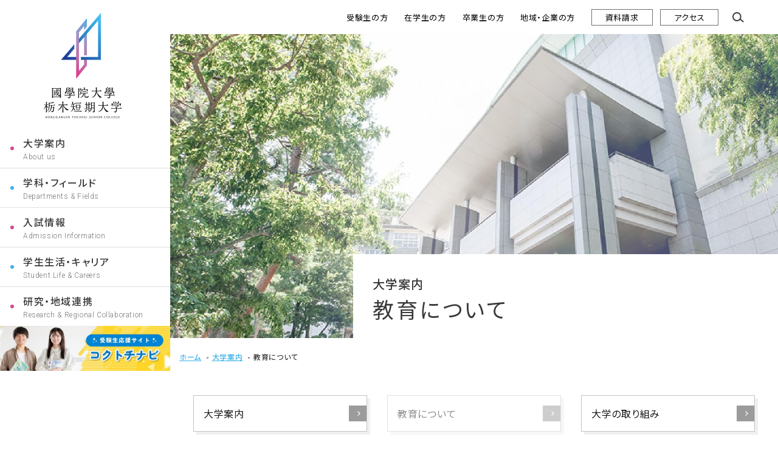

--- FILE ---
content_type: text/html; charset=UTF-8
request_url: https://www.kokugakuintochigi.ac.jp/tandai/about/education/
body_size: 15545
content:


<!DOCTYPE html>
<html dir="ltr" lang="ja" ><head>
  <meta name="keywords" content="教育,カリキュラム,国学院,國學院,國學院大學,栃木,短大,こくとち,國學院大學栃木短期大学" />
  <meta name="description" content="教育について。教育目的、教育目標、学習成果、3つの方針、カリキュラムマップ、交流協定など。" />

  <meta charset="UTF-8">
  <meta name="skype_toolbar" content="skype_toolbar_parser_compatible">
  <meta name="format-detection" content="telephone=no">
  <meta name="viewport" content="width=device-width, shrink-to-fit=yes, maximum-scale=2.0">
    <meta name="twitter:card" content="summary" />
  <meta name="twitter:site" content="" />
  <meta property="og:url" content="https://www.kokugakuintochigi.ac.jp/tandai/about/education/" />
  <meta property="og:title" content="教育について | 大学案内 | 國學院大學栃木短期大学" />
  <meta property="og:description" content="教育について。教育目的、教育目標、学習成果、3つの方針、カリキュラムマップ、交流協定など。" />
  <meta property="og:image" content="https://www.kokugakuintochigi.ac.jp/tandai/common/img/contents/noimage_features.jpg" />

    <meta http-equiv="Pragma" content="no-cache" />
  <meta http-equiv="cache-control" content="no-cache" />
  <meta http-equiv="expires" content="100" />
  <link rel="shortcut icon" href="https://www.kokugakuintochigi.ac.jp/tandai/favicon.ico" type="image/vnd.microsoft.icon" />

      <link rel="stylesheet" type="text/css" href="https://www.kokugakuintochigi.ac.jp/tandai/common/css/page.css" media="screen,tv,print" title="default" />
    <link rel="stylesheet" type="text/css" href="https://www.kokugakuintochigi.ac.jp/tandai/common/css/modaal.css" media="screen,tv,print" title="default">
  <link rel="stylesheet" type="text/css" href="https://www.kokugakuintochigi.ac.jp/tandai/common/css/jquery.mCustomScrollbar.min.css">
  
  
    <script src="https://ajax.googleapis.com/ajax/libs/jquery/2.1.4/jquery.min.js"></script>
  <script type="text/javascript" src="https://www.kokugakuintochigi.ac.jp/tandai/common/js/modaal.min.js"></script>
  <script type="text/javascript" src="https://www.kokugakuintochigi.ac.jp/tandai/common/js/common.js"></script>
  <script type="text/javascript" src="https://www.kokugakuintochigi.ac.jp/tandai/common/js/google.js"></script>
  <script type="text/javascript" src="https://www.kokugakuintochigi.ac.jp/tandai/common/js/simplebar.min.js"></script>
  <link rel="stylesheet" href="https://www.kokugakuintochigi.ac.jp/tandai/common/css/simplebar.min.css" type="text/css" media="screen" charset="utf-8">
  <!--<script type="text/javascript" src="https://www.kokugakuintochigi.ac.jp/tandai/common/js/jquery.mCustomScrollbar.concat.min.js"></script>
  <script type="text/javascript">
    $(function(){
      $(window).on("load",function(){
        $(".scrollTypeArrow").mCustomScrollbar({
          axis:"x",
          scrollButtons:{ enable: true },
        });
        $(".scrollTypeBasic").mCustomScrollbar({
          axis:"x",
        });
        $(".scrollEntry").mCustomScrollbar({
          axis:"x",
        });
      });
    });
  </script>-->
          
<title>教育について | 大学案内 | 國學院大學栃木短期大学</title>
<meta name='robots' content='max-image-preview:large' />
<link rel="alternate" title="oEmbed (JSON)" type="application/json+oembed" href="https://www.kokugakuintochigi.ac.jp/tandai/wp-json/oembed/1.0/embed?url=https%3A%2F%2Fwww.kokugakuintochigi.ac.jp%2Ftandai%2Fabout%2Feducation%2F" />
<link rel="alternate" title="oEmbed (XML)" type="text/xml+oembed" href="https://www.kokugakuintochigi.ac.jp/tandai/wp-json/oembed/1.0/embed?url=https%3A%2F%2Fwww.kokugakuintochigi.ac.jp%2Ftandai%2Fabout%2Feducation%2F&#038;format=xml" />
<style id='wp-img-auto-sizes-contain-inline-css' type='text/css'>
img:is([sizes=auto i],[sizes^="auto," i]){contain-intrinsic-size:3000px 1500px}
/*# sourceURL=wp-img-auto-sizes-contain-inline-css */
</style>
<style id='wp-emoji-styles-inline-css' type='text/css'>

	img.wp-smiley, img.emoji {
		display: inline !important;
		border: none !important;
		box-shadow: none !important;
		height: 1em !important;
		width: 1em !important;
		margin: 0 0.07em !important;
		vertical-align: -0.1em !important;
		background: none !important;
		padding: 0 !important;
	}
/*# sourceURL=wp-emoji-styles-inline-css */
</style>
<style id='wp-block-library-inline-css' type='text/css'>
:root{--wp-block-synced-color:#7a00df;--wp-block-synced-color--rgb:122,0,223;--wp-bound-block-color:var(--wp-block-synced-color);--wp-editor-canvas-background:#ddd;--wp-admin-theme-color:#007cba;--wp-admin-theme-color--rgb:0,124,186;--wp-admin-theme-color-darker-10:#006ba1;--wp-admin-theme-color-darker-10--rgb:0,107,160.5;--wp-admin-theme-color-darker-20:#005a87;--wp-admin-theme-color-darker-20--rgb:0,90,135;--wp-admin-border-width-focus:2px}@media (min-resolution:192dpi){:root{--wp-admin-border-width-focus:1.5px}}.wp-element-button{cursor:pointer}:root .has-very-light-gray-background-color{background-color:#eee}:root .has-very-dark-gray-background-color{background-color:#313131}:root .has-very-light-gray-color{color:#eee}:root .has-very-dark-gray-color{color:#313131}:root .has-vivid-green-cyan-to-vivid-cyan-blue-gradient-background{background:linear-gradient(135deg,#00d084,#0693e3)}:root .has-purple-crush-gradient-background{background:linear-gradient(135deg,#34e2e4,#4721fb 50%,#ab1dfe)}:root .has-hazy-dawn-gradient-background{background:linear-gradient(135deg,#faaca8,#dad0ec)}:root .has-subdued-olive-gradient-background{background:linear-gradient(135deg,#fafae1,#67a671)}:root .has-atomic-cream-gradient-background{background:linear-gradient(135deg,#fdd79a,#004a59)}:root .has-nightshade-gradient-background{background:linear-gradient(135deg,#330968,#31cdcf)}:root .has-midnight-gradient-background{background:linear-gradient(135deg,#020381,#2874fc)}:root{--wp--preset--font-size--normal:16px;--wp--preset--font-size--huge:42px}.has-regular-font-size{font-size:1em}.has-larger-font-size{font-size:2.625em}.has-normal-font-size{font-size:var(--wp--preset--font-size--normal)}.has-huge-font-size{font-size:var(--wp--preset--font-size--huge)}.has-text-align-center{text-align:center}.has-text-align-left{text-align:left}.has-text-align-right{text-align:right}.has-fit-text{white-space:nowrap!important}#end-resizable-editor-section{display:none}.aligncenter{clear:both}.items-justified-left{justify-content:flex-start}.items-justified-center{justify-content:center}.items-justified-right{justify-content:flex-end}.items-justified-space-between{justify-content:space-between}.screen-reader-text{border:0;clip-path:inset(50%);height:1px;margin:-1px;overflow:hidden;padding:0;position:absolute;width:1px;word-wrap:normal!important}.screen-reader-text:focus{background-color:#ddd;clip-path:none;color:#444;display:block;font-size:1em;height:auto;left:5px;line-height:normal;padding:15px 23px 14px;text-decoration:none;top:5px;width:auto;z-index:100000}html :where(.has-border-color){border-style:solid}html :where([style*=border-top-color]){border-top-style:solid}html :where([style*=border-right-color]){border-right-style:solid}html :where([style*=border-bottom-color]){border-bottom-style:solid}html :where([style*=border-left-color]){border-left-style:solid}html :where([style*=border-width]){border-style:solid}html :where([style*=border-top-width]){border-top-style:solid}html :where([style*=border-right-width]){border-right-style:solid}html :where([style*=border-bottom-width]){border-bottom-style:solid}html :where([style*=border-left-width]){border-left-style:solid}html :where(img[class*=wp-image-]){height:auto;max-width:100%}:where(figure){margin:0 0 1em}html :where(.is-position-sticky){--wp-admin--admin-bar--position-offset:var(--wp-admin--admin-bar--height,0px)}@media screen and (max-width:600px){html :where(.is-position-sticky){--wp-admin--admin-bar--position-offset:0px}}

/*# sourceURL=wp-block-library-inline-css */
</style><style id='global-styles-inline-css' type='text/css'>
:root{--wp--preset--aspect-ratio--square: 1;--wp--preset--aspect-ratio--4-3: 4/3;--wp--preset--aspect-ratio--3-4: 3/4;--wp--preset--aspect-ratio--3-2: 3/2;--wp--preset--aspect-ratio--2-3: 2/3;--wp--preset--aspect-ratio--16-9: 16/9;--wp--preset--aspect-ratio--9-16: 9/16;--wp--preset--color--black: #000000;--wp--preset--color--cyan-bluish-gray: #abb8c3;--wp--preset--color--white: #ffffff;--wp--preset--color--pale-pink: #f78da7;--wp--preset--color--vivid-red: #cf2e2e;--wp--preset--color--luminous-vivid-orange: #ff6900;--wp--preset--color--luminous-vivid-amber: #fcb900;--wp--preset--color--light-green-cyan: #7bdcb5;--wp--preset--color--vivid-green-cyan: #00d084;--wp--preset--color--pale-cyan-blue: #8ed1fc;--wp--preset--color--vivid-cyan-blue: #0693e3;--wp--preset--color--vivid-purple: #9b51e0;--wp--preset--gradient--vivid-cyan-blue-to-vivid-purple: linear-gradient(135deg,rgb(6,147,227) 0%,rgb(155,81,224) 100%);--wp--preset--gradient--light-green-cyan-to-vivid-green-cyan: linear-gradient(135deg,rgb(122,220,180) 0%,rgb(0,208,130) 100%);--wp--preset--gradient--luminous-vivid-amber-to-luminous-vivid-orange: linear-gradient(135deg,rgb(252,185,0) 0%,rgb(255,105,0) 100%);--wp--preset--gradient--luminous-vivid-orange-to-vivid-red: linear-gradient(135deg,rgb(255,105,0) 0%,rgb(207,46,46) 100%);--wp--preset--gradient--very-light-gray-to-cyan-bluish-gray: linear-gradient(135deg,rgb(238,238,238) 0%,rgb(169,184,195) 100%);--wp--preset--gradient--cool-to-warm-spectrum: linear-gradient(135deg,rgb(74,234,220) 0%,rgb(151,120,209) 20%,rgb(207,42,186) 40%,rgb(238,44,130) 60%,rgb(251,105,98) 80%,rgb(254,248,76) 100%);--wp--preset--gradient--blush-light-purple: linear-gradient(135deg,rgb(255,206,236) 0%,rgb(152,150,240) 100%);--wp--preset--gradient--blush-bordeaux: linear-gradient(135deg,rgb(254,205,165) 0%,rgb(254,45,45) 50%,rgb(107,0,62) 100%);--wp--preset--gradient--luminous-dusk: linear-gradient(135deg,rgb(255,203,112) 0%,rgb(199,81,192) 50%,rgb(65,88,208) 100%);--wp--preset--gradient--pale-ocean: linear-gradient(135deg,rgb(255,245,203) 0%,rgb(182,227,212) 50%,rgb(51,167,181) 100%);--wp--preset--gradient--electric-grass: linear-gradient(135deg,rgb(202,248,128) 0%,rgb(113,206,126) 100%);--wp--preset--gradient--midnight: linear-gradient(135deg,rgb(2,3,129) 0%,rgb(40,116,252) 100%);--wp--preset--font-size--small: 13px;--wp--preset--font-size--medium: 20px;--wp--preset--font-size--large: 36px;--wp--preset--font-size--x-large: 42px;--wp--preset--spacing--20: 0.44rem;--wp--preset--spacing--30: 0.67rem;--wp--preset--spacing--40: 1rem;--wp--preset--spacing--50: 1.5rem;--wp--preset--spacing--60: 2.25rem;--wp--preset--spacing--70: 3.38rem;--wp--preset--spacing--80: 5.06rem;--wp--preset--shadow--natural: 6px 6px 9px rgba(0, 0, 0, 0.2);--wp--preset--shadow--deep: 12px 12px 50px rgba(0, 0, 0, 0.4);--wp--preset--shadow--sharp: 6px 6px 0px rgba(0, 0, 0, 0.2);--wp--preset--shadow--outlined: 6px 6px 0px -3px rgb(255, 255, 255), 6px 6px rgb(0, 0, 0);--wp--preset--shadow--crisp: 6px 6px 0px rgb(0, 0, 0);}:where(.is-layout-flex){gap: 0.5em;}:where(.is-layout-grid){gap: 0.5em;}body .is-layout-flex{display: flex;}.is-layout-flex{flex-wrap: wrap;align-items: center;}.is-layout-flex > :is(*, div){margin: 0;}body .is-layout-grid{display: grid;}.is-layout-grid > :is(*, div){margin: 0;}:where(.wp-block-columns.is-layout-flex){gap: 2em;}:where(.wp-block-columns.is-layout-grid){gap: 2em;}:where(.wp-block-post-template.is-layout-flex){gap: 1.25em;}:where(.wp-block-post-template.is-layout-grid){gap: 1.25em;}.has-black-color{color: var(--wp--preset--color--black) !important;}.has-cyan-bluish-gray-color{color: var(--wp--preset--color--cyan-bluish-gray) !important;}.has-white-color{color: var(--wp--preset--color--white) !important;}.has-pale-pink-color{color: var(--wp--preset--color--pale-pink) !important;}.has-vivid-red-color{color: var(--wp--preset--color--vivid-red) !important;}.has-luminous-vivid-orange-color{color: var(--wp--preset--color--luminous-vivid-orange) !important;}.has-luminous-vivid-amber-color{color: var(--wp--preset--color--luminous-vivid-amber) !important;}.has-light-green-cyan-color{color: var(--wp--preset--color--light-green-cyan) !important;}.has-vivid-green-cyan-color{color: var(--wp--preset--color--vivid-green-cyan) !important;}.has-pale-cyan-blue-color{color: var(--wp--preset--color--pale-cyan-blue) !important;}.has-vivid-cyan-blue-color{color: var(--wp--preset--color--vivid-cyan-blue) !important;}.has-vivid-purple-color{color: var(--wp--preset--color--vivid-purple) !important;}.has-black-background-color{background-color: var(--wp--preset--color--black) !important;}.has-cyan-bluish-gray-background-color{background-color: var(--wp--preset--color--cyan-bluish-gray) !important;}.has-white-background-color{background-color: var(--wp--preset--color--white) !important;}.has-pale-pink-background-color{background-color: var(--wp--preset--color--pale-pink) !important;}.has-vivid-red-background-color{background-color: var(--wp--preset--color--vivid-red) !important;}.has-luminous-vivid-orange-background-color{background-color: var(--wp--preset--color--luminous-vivid-orange) !important;}.has-luminous-vivid-amber-background-color{background-color: var(--wp--preset--color--luminous-vivid-amber) !important;}.has-light-green-cyan-background-color{background-color: var(--wp--preset--color--light-green-cyan) !important;}.has-vivid-green-cyan-background-color{background-color: var(--wp--preset--color--vivid-green-cyan) !important;}.has-pale-cyan-blue-background-color{background-color: var(--wp--preset--color--pale-cyan-blue) !important;}.has-vivid-cyan-blue-background-color{background-color: var(--wp--preset--color--vivid-cyan-blue) !important;}.has-vivid-purple-background-color{background-color: var(--wp--preset--color--vivid-purple) !important;}.has-black-border-color{border-color: var(--wp--preset--color--black) !important;}.has-cyan-bluish-gray-border-color{border-color: var(--wp--preset--color--cyan-bluish-gray) !important;}.has-white-border-color{border-color: var(--wp--preset--color--white) !important;}.has-pale-pink-border-color{border-color: var(--wp--preset--color--pale-pink) !important;}.has-vivid-red-border-color{border-color: var(--wp--preset--color--vivid-red) !important;}.has-luminous-vivid-orange-border-color{border-color: var(--wp--preset--color--luminous-vivid-orange) !important;}.has-luminous-vivid-amber-border-color{border-color: var(--wp--preset--color--luminous-vivid-amber) !important;}.has-light-green-cyan-border-color{border-color: var(--wp--preset--color--light-green-cyan) !important;}.has-vivid-green-cyan-border-color{border-color: var(--wp--preset--color--vivid-green-cyan) !important;}.has-pale-cyan-blue-border-color{border-color: var(--wp--preset--color--pale-cyan-blue) !important;}.has-vivid-cyan-blue-border-color{border-color: var(--wp--preset--color--vivid-cyan-blue) !important;}.has-vivid-purple-border-color{border-color: var(--wp--preset--color--vivid-purple) !important;}.has-vivid-cyan-blue-to-vivid-purple-gradient-background{background: var(--wp--preset--gradient--vivid-cyan-blue-to-vivid-purple) !important;}.has-light-green-cyan-to-vivid-green-cyan-gradient-background{background: var(--wp--preset--gradient--light-green-cyan-to-vivid-green-cyan) !important;}.has-luminous-vivid-amber-to-luminous-vivid-orange-gradient-background{background: var(--wp--preset--gradient--luminous-vivid-amber-to-luminous-vivid-orange) !important;}.has-luminous-vivid-orange-to-vivid-red-gradient-background{background: var(--wp--preset--gradient--luminous-vivid-orange-to-vivid-red) !important;}.has-very-light-gray-to-cyan-bluish-gray-gradient-background{background: var(--wp--preset--gradient--very-light-gray-to-cyan-bluish-gray) !important;}.has-cool-to-warm-spectrum-gradient-background{background: var(--wp--preset--gradient--cool-to-warm-spectrum) !important;}.has-blush-light-purple-gradient-background{background: var(--wp--preset--gradient--blush-light-purple) !important;}.has-blush-bordeaux-gradient-background{background: var(--wp--preset--gradient--blush-bordeaux) !important;}.has-luminous-dusk-gradient-background{background: var(--wp--preset--gradient--luminous-dusk) !important;}.has-pale-ocean-gradient-background{background: var(--wp--preset--gradient--pale-ocean) !important;}.has-electric-grass-gradient-background{background: var(--wp--preset--gradient--electric-grass) !important;}.has-midnight-gradient-background{background: var(--wp--preset--gradient--midnight) !important;}.has-small-font-size{font-size: var(--wp--preset--font-size--small) !important;}.has-medium-font-size{font-size: var(--wp--preset--font-size--medium) !important;}.has-large-font-size{font-size: var(--wp--preset--font-size--large) !important;}.has-x-large-font-size{font-size: var(--wp--preset--font-size--x-large) !important;}
/*# sourceURL=global-styles-inline-css */
</style>

<style id='classic-theme-styles-inline-css' type='text/css'>
/*! This file is auto-generated */
.wp-block-button__link{color:#fff;background-color:#32373c;border-radius:9999px;box-shadow:none;text-decoration:none;padding:calc(.667em + 2px) calc(1.333em + 2px);font-size:1.125em}.wp-block-file__button{background:#32373c;color:#fff;text-decoration:none}
/*# sourceURL=/wp-includes/css/classic-themes.min.css */
</style>
<link rel='stylesheet' id='twentynineteen-style-css' href='https://www.kokugakuintochigi.ac.jp/tandai/wp/wp-content/themes/bit/style.css?ver=1.0' type='text/css' media='all' />
<link rel='stylesheet' id='twentynineteen-print-style-css' href='https://www.kokugakuintochigi.ac.jp/tandai/wp/wp-content/themes/twentynineteen/print.css?ver=1.0' type='text/css' media='print' />
<link rel="https://api.w.org/" href="https://www.kokugakuintochigi.ac.jp/tandai/wp-json/" /><link rel="alternate" title="JSON" type="application/json" href="https://www.kokugakuintochigi.ac.jp/tandai/wp-json/wp/v2/pages/360" /><link rel="EditURI" type="application/rsd+xml" title="RSD" href="https://www.kokugakuintochigi.ac.jp/tandai/wp/xmlrpc.php?rsd" />
<meta name="generator" content="WordPress 6.9" />
<link rel="canonical" href="https://www.kokugakuintochigi.ac.jp/tandai/about/education/" />
<link rel='shortlink' href='https://www.kokugakuintochigi.ac.jp/tandai/?p=360' />
</head>
<body id="PageAbout" class="pageEducation">
  <div id="Wall"></div>
  <header id="Header">
    <div class="innerBasic">
      <div id="ContBoxHeader">
        <h1 class="logo"><a href="https://www.kokugakuintochigi.ac.jp/tandai/">國學院大學栃木短期大学 KOGUGAKUIN TOCHIGI JUNIOR COLLEGE</a></h1>
        <nav id="HeaderMenu">
          <ul class="headerList">
            <li class="navi01 hoverNavi">
              <a href="https://www.kokugakuintochigi.ac.jp/tandai/about/" data-subtitle="About us">大学案内</a>
              <div class="innerNavi">
                <div class="wrapBox">
                  <h2 class="titleTypeBorder">大学案内</h2>
                  <ul class="headerSubList">
                    <li><a href="https://www.kokugakuintochigi.ac.jp/tandai/about/#ContBox01">大学について</a></li>
                    <li><a href="https://www.kokugakuintochigi.ac.jp/tandai/about/education/">教育について</a></li>
                    <li><a href="https://www.kokugakuintochigi.ac.jp/tandai/about/jaca/">大学の取り組み</a></li>
                    <li><a href="https://www.kokugakuintochigi.ac.jp/tandai/about/information/">情報の公開</a></li>
                  </ul>
                </div>
              </div>
            </li>
            <li class="navi02 hoverNavi">
              <a href="https://www.kokugakuintochigi.ac.jp/tandai/department/" data-subtitle="Departments & Fields">学科・フィールド</a>
              <div class="innerNavi">
                <div class="wrapBox">
                  <h2 class="titleTypeBorder">学科・フィールド</h2>
                  <ul class="headerSubList">
                    <li><a href="https://www.kokugakuintochigi.ac.jp/tandai/department/#ContSubBox01">日本文化学科</a></li>
                    <li><a href="https://www.kokugakuintochigi.ac.jp/tandai/department/#ContSubBox02">人間教育学科</a></li>
                    <li><a href="https://www.kokugakuintochigi.ac.jp/tandai/department/japaneseliterature/">日本文学フィールド</a></li>
                    <li><a href="https://www.kokugakuintochigi.ac.jp/tandai/department/languagesculture/">ビジネス・コミュニケーションフィールド</a></li>
                    <li><a href="https://www.kokugakuintochigi.ac.jp/tandai/department/japanesehistory/">日本史フィールド</a></li>
                    <li><a href="https://www.kokugakuintochigi.ac.jp/tandai/department/infant/">子ども教育フィールド</a></li>
                    <li><a href="https://www.kokugakuintochigi.ac.jp/tandai/department/life/">生活健康フィールド</a></li>
                  </ul>
                </div>
              </div>
            </li>
            <li class="navi03 hoverNavi">
              <a href="https://www.kokugakuintochigi.ac.jp/tandai/admissions/" data-subtitle="Admission Information">入試情報</a>
              <div class="innerNavi">
                <div class="wrapBox">
                  <h2 class="titleTypeBorder">入試情報</h2>
                  <ul class="headerSubList">
                    <li><a href="https://www.kokugakuintochigi.ac.jp/tandai/admissions/#ContBox01">募集学科及び募集人員</a></li>
                    <li><a href="https://www.kokugakuintochigi.ac.jp/tandai/admissions/#ContBox02">入試日程</a></li>
                    <li><a href="https://www.kokugakuintochigi.ac.jp/tandai/admissions/#ContBox03">入試試験要項</a></li>
                    <li><a href="https://www.kokugakuintochigi.ac.jp/tandai/admissions/#ContBox04">出願書類ダウンロード</a></li>
                    <li><a href="https://www.kokugakuintochigi.ac.jp/tandai/admissions/#ContBox05">学費</a></li>
                    <li><a href="https://www.kokugakuintochigi.ac.jp/tandai/admissions/#ContBox06">奨学金</a></li>
                    <li><a href="https://www.kokugakuintochigi.ac.jp/tandai/admissions/#ContBox07">学資ローン</a></li>
                  </ul>
                </div>
              </div>
            </li>
            <li class="navi04 hoverNavi">
              <a href="https://www.kokugakuintochigi.ac.jp/tandai/student-life/" data-subtitle="Student Life & Careers">学生生活・キャリア</a>
              <div class="innerNavi">
                <div class="wrapBox">
                  <h2 class="titleTypeBorder">学生生活・キャリア</h2>
                  <ul class="headerSubList">
                    <li><a href="https://www.kokugakuintochigi.ac.jp/tandai/student-life/campus/">学生支援</a></li>
                    <li><a href="https://www.kokugakuintochigi.ac.jp/tandai/student-life/calender/">キャンパスライフ</a></li>
                    <li><a href="https://www.kokugakuintochigi.ac.jp/tandai/student-life/support/">学生生活支援</a></li>
                    <li><a href="https://www.kokugakuintochigi.ac.jp/tandai/student-life/careers/">就職</a></li>
                    <li><a href="https://www.kokugakuintochigi.ac.jp/tandai/student-life/transfer/">編入学</a></li>
                  </ul>
                </div>
              </div>
            </li>
            <li class="navi05 hoverNavi">
              <a href="https://www.kokugakuintochigi.ac.jp/tandai/about/alignment/" data-subtitle="Research & Regional Collaboration">研究・地域連携</a>
              <div class="innerNavi">
                <div class="wrapBox">
                  <h2 class="titleTypeBorder">研究・地域連携</h2>
                  <ul class="headerSubList">
                    <li><a href="https://www.kokugakuintochigi.ac.jp/tandai/about/alignment/#ContBox01">研究</a></li>
                    <li><a href="https://www.kokugakuintochigi.ac.jp/tandai/about/alignment/#ContBox02">地域連携</a></li>
                    <li><a href="https://www.kokugakuintochigi.ac.jp/tandai/about/alignment/#ContSubBox02">公開講座</a></li>
                    <li><a href="https://www.kokugakuintochigi.ac.jp/tandai/about/researchintegrity/">コンプライアンス等の取り組み</a></li>
                    <li><a href="https://www.kokugakuintochigi.ac.jp/tandai/faculty/">教員紹介</a></li>
                  </ul>
                </div>
              </div>
            </li>
          </ul>
          <a href="https://www.kokugakuintochigi.ac.jp/tandai/kokutochi-navi/" class="bnrTypeKokutochi">コクトチナビ受験生応援サイト</a>
        </nav>
      </div>
    </div>
    <div id="MenuButton" class="sp_display"></div>
  </header>
  <div id="TopMenu">
    <div id="MenuButtonPc"></div>
    <div class="wrapBox">
      <ul class="topMenuList">
        <li><a href="https://www.kokugakuintochigi.ac.jp/tandai/prospective/" class="hoverTypeUnderline">受験生の方</a></li>
        <li><a href="https://www.kokugakuintochigi.ac.jp/tandai/students/" class="hoverTypeUnderline">在学生の方</a></li>
        <li><a href="https://www.kokugakuintochigi.ac.jp/tandai/alumni/" class="hoverTypeUnderline">卒業生の方</a></li>
        <li><a href="https://www.kokugakuintochigi.ac.jp/tandai/public/" class="hoverTypeUnderline">地域・企業の方</a></li>
        <li class="listTypeBtn"><a href="https://www.kokugakuintochigi.ac.jp/tandai/request/" class="btnTypeSimple">資料請求</a></li>
        <li class="listTypeBtn"><a href="https://www.kokugakuintochigi.ac.jp/tandai/access/" class="btnTypeSimple">アクセス</a></li>
        <li class="modalSearch hoverTypeScale"><a href="#ModalSearchBox" class="js-modalSearch"><img src="https://www.kokugakuintochigi.ac.jp/tandai/common/img/contents/icon_01.png" width="39" height="34" alt="Googleカスタム検索窓表示" loading="lazy"></a></li>
      </ul>
    </div>
  </div>
  <div id="MainImg">
    <div id="MainImgInner" class="innerBasic">
      <h2 class="lower" data-subtitle="大学案内">教育について</h2>
    </div>
  </div>
  <div id="Container">
    <nav id="TopicPath">
      <ol>
        <li class="home"><a href="https://www.kokugakuintochigi.ac.jp/tandai/">ホーム</a></li>
        <li><a href="https://www.kokugakuintochigi.ac.jp/tandai/about/">大学案内</a></li>
        <li>教育について</li>
      </ol>
    </nav>
    <article id="Main">
      <nav class="mainNav">
        <div class="innerBasic">
          <ul class="listTypeLower">
            <li class="menu01"><a href="https://www.kokugakuintochigi.ac.jp/tandai/about/">大学案内</a></li>
            <li class="menu02"><a href="https://www.kokugakuintochigi.ac.jp/tandai/about/education/">教育について</a></li>
            <li class="menu03"><a href="https://www.kokugakuintochigi.ac.jp/tandai/about/jaca/">大学の取り組み</a></li>
            <li class="menu04"><a href="https://www.kokugakuintochigi.ac.jp/tandai/about/information/">情報の公開</a></li>
          </ul>
          <ul class="listTypePageLink">
            <li><a href="#ContBox01">教育目的</a></li>
            <li><a href="#ContBox02">教育目標</a></li>
            <li><a href="#ContBox03">学習成果</a></li>
            <li><a href="#ContBox04">三つの方針</a></li>
            <li><a href="#ContBox05">カリキュラムマップ</a></li>
            <li><a href="#ContBox06">交流協定大学</a></li>
          </ul>
        </div>
      </nav>
      <section id="ContBox01" class="contBox">
        <div class="innerBasic">
          <h3 class="titleTypeGradBorder"><span>教育目的</span></h3>
          <ul class="listTypeCircle">
            <li>國學院大學設立の精神に則り、人格を陶冶し、必要な専門教育を施し、有用な人材を育成することを目的とする。（学則第1条）</li>
            <li> 日本文化学科は、日本と日本人の特色ある文化・伝統を正しく学び、異文化との比較・対照化を通して、広い視野をもって社会に貢献できる教養豊かな人材を育成することを目的とする。<br>人間教育学科は、子ども教育や健康教育など人間教育の専門知識を教授し、保育・教育現場や地域社会と連携した実践指導を通して、子どもの資質・能力の開発や健康生活の創造に貢献できる指導者を育成することを目的とする。<br class="pc_display">（学則第2条3）</li>
          </ul>
        </div>
      </section>
      <section id="ContBox02" class="contBox">
        <div class="innerBasic">
          <h3 class="titleTypeGradBorder"><span>教育目標</span></h3>
          <dl>
            <dt class="pink">日本文化学科</dt>
            <dd>
              <ol class="listTypeNumber">
                <li>日本と日本人の特色ある文化・伝統を正しく学び、誠実で感性豊かな教養人を育てる。</li>
                <li>教養的基礎知識と専門的知識と技術を修得し、社会に貢献できる有用な人材を育てる。</li>
                <li>国際化・情報化、多様化する現代社会の変化に対応できる柔軟な人となるように教育する。</li>
              </ol>
            </dd>
          </dl>
          <dl>
            <dt class="blue">人間教育学科</dt>
            <dd>
              <ol class="listTypeNumber">
                <li>人間としてより豊かに成⻑し、人々に深く働きかけ、教育や福祉に貢献できる人材を育てる。</li>
                <li>家庭生活を科学的に探究し、生活の質を充実・向上させる社会人を育てる。</li>
                <li>情報を適切に受け止め、判断し、行動できる自立した人材を育てる。</li>
                <li>日本の優れた伝統や文化を尊重し、個性豊かな文化の創造と世界の平和に貢献できる人材を育てる。</li>
              </ol>
            </dd>
          </dl>
        </div>
      </section>
      <section id="ContBox03" class="contBox">
        <div class="innerBasic">
          <h3 class="titleTypeGradBorder"><span>学習成果</span></h3>
          <dl>
            <dt class="yellow">全学</dt>
            <dd>
              <ol class="listTypeNumber">
                <li>日本固有の優れた文化・国⺠性を理解し、教養人として日本文化を説明できる。</li>
                <li>専門分野の学問について、客観的事実に基づいて論理的に思考し、適切に説明・表現できる。</li>
                <li>多様な価値観を理解し、主体性と協働意識をもった社会人として世界で活動できる。</li>
              </ol>
            </dd>
          </dl>
          <dl>
            <dt class="pink">日本文化学科</dt>
            <dd>
              <ol class="listTypeNumber">
                <li>日本文化の特質を、多様な文化との比較・交流により、総合的（文学・言語・経済・歴史など）に説明できる。</li>
                <li>各専門分野の学びを基にして、卒業研究・ゼミ論を論理的に作成できる。</li>
                <li>教養科目と専門科目の学習を通じて、幅広い視野・知識・技能とコミュニケーション能力を身につけ、希望の進路に進むことができる。</li>
              </ol>
            </dd>
          </dl>
          <dl>
            <dt class="blue">人間教育学科</dt>
            <dd>
              <ol class="listTypeNumber">
                <li>日本の優れた文化・伝統を踏まえて、人間形成に関わる科目および家庭や社会生活に関わる科目を学習して、主体的・理論的および実践的探究を行い、知識と技能を身につけることができる。</li>
                <li>保育士・教員・医療管理秘書士・フードスペシャリストなどの免許・資格を取得し、専門職としての知識と技能をいかして、他者とのコミュニケーション能力・判断力・表現力・実践力および協働性を発揮することができる。</li>
                <li>学習成果をより向上・発展させるために、多様な価値観に対する理解と協働意識をもって異文化に目を向け、目指す進路に挑むことができる。</li>
              </ol>
            </dd>
          </dl>
        </div>
      </section>
      <section id="ContBox04" class="contBox">
        <div class="innerBasic">
          <h3 class="titleTypeGradBorder"><span>三つの方針</span></h3>
          <div id="ToggleBox01" class="toggleBox">
            <h4 class="click">卒業認定・学位授与の方針<span class="txtTypeSmall">（ディプロマ・ポリシー）</span></h4>
            <div class="showBox">
              <div class="contSubBox contSubBox001">
                <h5 class="titleTypeFillToggle">全学</h5>
                <div class="subBox subBox01">
                  <ol class="listTypeNumber">
                    <li>培った教養を社会生活においていかすことができる。</li>
                    <li>自立した職業人として主体的に判断することができる。</li>
                    <li>情報を適切に受けとめ、行動に結びつけることができる。</li>
                    <li>国際化時代を意識し、世界の人々と共生することができる。</li>
                  </ol>
                </div>
              </div>
              <div class="contSubBox contSubBox002">
                <h5 class="titleTypeFillToggle">日本文化学科</h5>
                <div class="subBox subBox01">
                  <p>本学科において、次の要件を満たした者に短期大学士（日本文化学）を授与する。</p>
                  <ol class="listTypeNumber">
                    <li>日本と日本人の特色ある文化・伝統を正しく理解し、日本語による自己表現ができる。</li>
                    <li>主体的に学び、基礎力とキャリア形成力を身につけることができる。</li>
                    <li>国際化・情報化など多様化する現代社会の変化に、自ら判断して対応することができる。</li>
                  </ol>
                </div>
              </div>
              <div class="contSubBox contSubBox003">
                <h5 class="titleTypeFillToggle">人間教育学科</h5>
                <div class="subBox subBox01">
                  <p>本学科において、次の要件を満たした者に短期大学士（人間教育学）を授与する。</p>
                  <ol class="listTypeNumber">
                    <li>保育所および幼稚園、小学校、中学校、社会福祉施設等での実習により、実践力と責任感を身につけることができる。</li>
                    <li>幼児・児童教育の重要性を認識し、幼児・児童の個性や能力を伸長する指導技術を身につけることができる。</li>
                    <li>人間の成長と家庭生活に深く関わる食生活や衣生活・住生活について学び、健康と生活の領域における専門的知識や技術を修得し、実践的技術を身につけることができる。</li>
                  </ol>
                </div>
              </div>
            </div>
          </div>
          <div id="ToggleBox02" class="toggleBox">
            <h4 class="click">教育課程編成・実施の方針<span class="txtTypeSmall">（カリキュラム・ポリシー）</span></h4>
            <div class="showBox">
              <div class="contSubBox contSubBox001">
                <h5 class="titleTypeFillToggle">全学</h5>
                <div class="subBox subBox01">
                  <ol class="listTypeNumber">
                    <li>「神道概論Ⅰ（神道と日本文化）」と「日本語リテラシー」を教養科目の全学必修科目とする。</li>
                    <li>基礎的な知識の修得を目指す基礎科目と、各学科・フィールドの専門的な科目を有機的に結びつけたカリキュラムを提供する。</li>
                    <!--<li>情報を適切に受けとめ、行動に結びつけることができる。</li>-->
                    <li>個々の学生が取得を希望する資格、あるいは自らのキャリアプランに応じたカリキュラムを整える。</li>
                  </ol>
                </div>
              </div>
              <div class="contSubBox contSubBox002">
                <h5 class="titleTypeFillToggle">日本文化学科</h5>
                <div class="subBox subBox01">
                  <ol class="listTypeNumber">
                    <li>本学科の教育方針と特色を理解するために「日本文化学科概説」を設ける。</li>
                    <li>日本文化を学ぶうえで必要な教養や研究方法を身につけて探求力を養い、その成果として卒業研究やゼミ論が作成できるようなカリキュラムを編成する。</li>
                    <li>日本と外国を比較しながらそれぞれの歴史・文化・生活を深く理解して、国際感覚を高めるためのカリキュラムを編成する。</li>
                    <li>各フィールドの専門性を高め、教職、司書、学芸員、ビジネス系などの有用な資格を取得することのできるカリキュラムを用意する。</li>
                  </ol>
                </div>
              </div>
              <div class="contSubBox contSubBox003">
                <h5 class="titleTypeFillToggle">人間教育学科</h5>
                <div class="subBox subBox01">
                  <ol class="listTypeNumber">
                    <li>本学科の特色を理解するために「人間教育学科概説」を設ける。</li>
                    <li>本学科は、保育士、幼稚園教諭、小学校教諭、養護教諭、中学校家庭科教諭および健康教育と家庭生活の専門家になる資格を取得するカリキュラムを編成する。</li>
                    <li>乳幼児期から初等教育、中等教育期に至る乳幼児・児童・生徒の発達を促す教育の理論および健康で創造的な生活を営む理論を学び、これらのスキルを養い、高めるためのカリキュラムを編成する。</li>
                    <li>日本語および外国語を学びながら、その歴史・文化・生活など異文化に目を向け、国際感覚を育てるためのカリキュラムを用意する。</li>
                  </ol>
                </div>
              </div>
            </div>
          </div>
          <div id="ToggleBox03" class="toggleBox">
            <h4 class="click">入学者受入れの方針<span class="txtTypeSmall">（アドミッション・ポリシー）</span></h4>
            <div class="showBox">
              <div class="contSubBox contSubBox001">
                <h5 class="titleTypeFillToggle">全学</h5>
                <div class="subBox subBox01">
                  <ol class="listTypeNumber">
                    <li>建学の精神を理解し、本学での学修をとおして、社会に貢献できる知識と技術を身につけようとする学生。</li>
                    <li>日本文化や伝統を大切にし、培った教養を社会生活においていかそうと努力する学生。</li>
                    <li>本学で学ぶ目的意識をもつとともに、多様な好奇心や関心をもち、社会人として必須のマナーを身につけた学生。</li>
                    <li>各学科での教育課程の学修を理解し、関連技術の修得に必要な基礎的学力を有する学生。</li>
                  </ol>
                </div>
              </div>
              <div class="contSubBox contSubBox002">
                <h5 class="titleTypeFillToggle">日本文化学科</h5>
                <div class="subBox subBox01">
                  <ol class="listTypeNumber">
                    <li>建学の精神を理解し、日本の文学や言語、歴史に興味関心を示す学生。</li>
                    <li>本学科が定める教育課程における学修すべき内容を十分に理解することのできる学力を有する学生。</li>
                    <li>日本と外国の文化の比較をとおして、情報社会に対応したコミュニケーションの重要性を認識している学生。</li>
                    <li>学習した知識や修得した技術をとおして、地域社会に貢献する意欲を持っている学生。</li>
                  </ol>
                </div>
              </div>
              <div class="contSubBox contSubBox003">
                <h5 class="titleTypeFillToggle">人間教育学科</h5>
                <div class="subBox subBox01">
                  <ol class="listTypeNumber">
                    <li>建学の精神を理解し、保育者・教育者・健康教育・家庭生活に関わる専門家として強い志向を有する学生。 </li>
                    <li>「人間教育」という理念に共鳴し、自ら学ぼうとする学習意欲を有し、教育への関心と理解があり、高いコミュニケーション能力を保持するとともに、保育・教育・家庭生活等の領域において専門的な知識と技術の修得を目指している学生。</li>
                    <li>学科が定める教育課程に基づく人間教育に関する教養を総合的に身につけていくための基礎学力を有する学生。</li>
                  </ol>
                </div>
              </div>
            </div>
          </div>
        </div>
      </section>
      <section id="ContBox05" class="contBox">
        <div class="innerBasic">
          <h3 class="titleTypeGradBorder"><span>カリキュラムマップ</span></h3>
          <ul class="listTypeBasicBtn">
            <li><a href="https://www.kokugakuintochigi.ac.jp/tandai/common/pdf/about/education/zengaku.pdf" class="btnTypeSimple" target="_blank">全学</a></li>
          </ul>
          <h4 class="titleTypeFill">日本文化学科</h4>
          <ul class="listTypeBasicBtn">
            <li><a href="https://www.kokugakuintochigi.ac.jp/tandai/common/pdf/about/education/nihonbungaku.pdf" class="btnTypeSimple" target="_blank">日本文学フィールド</a></li>
            <li><a href="https://www.kokugakuintochigi.ac.jp/tandai/common/pdf/about/education/gengobunka.pdf" class="btnTypeSimple" target="_blank">言語文化フィールド／ビジネス・コミュニケーションフィールド</a></li>
            <li><a href="https://www.kokugakuintochigi.ac.jp/tandai/common/pdf/about/education/nihonshi.pdf" class="btnTypeSimple" target="_blank">日本史フィールド</a></li>
          </ul>
          <h4 class="titleTypeFill">人間教育学科</h4>
          <ul class="listTypeBasicBtn">
            <li><a href="https://www.kokugakuintochigi.ac.jp/tandai/common/pdf/about/education/kodomokyouiku.pdf" class="btnTypeSimple" target="_blank">子ども教育フィールド</a></li>
            <li><a href="https://www.kokugakuintochigi.ac.jp/tandai/common/pdf/about/education/seikatsukenkou.pdf" class="btnTypeSimple" target="_blank">生活健康フィールド</a></li>
          </ul>
        </div>
      </section>
      <section id="ContBox06" class="contBox">
        <div class="innerBasic innerBasic1060">
          <h3 class="titleTypeGradBorder"><span>交流協定大学</span></h3>
          <div class="flexBox">
            <figure class="photo"><img src="https://www.kokugakuintochigi.ac.jp/tandai/common/img/contents/about/photo_education_01.jpg" width="1160" height="752" loading="lazy" alt="韓国 漢陽女子大學校" /></figure>
            <div class="text">
              <p>2007年、本学と韓国の漢陽女子大學校との間で教育・学術交流協定が締結され、実務日本語科の語学研修学生を迎えての交流会を実現するなど、学生同士が相互の文化に触れる有効な機会を提供しています。<br>2013年には、新たに「交換学生プログラム」が始動しました。これにより双方の大学に6か月間交流学生として留学し、そこで取得した単位数は、母校での卒業に要する単位数として読み替え認定をすることが可能になりました。</p>
              <p><b>韓国</b></p>
              <ul class="listTypeBasicBtn">
                <li><a href="https://www.hywoman.ac.kr/ko/index.do" target="_blank" class="btnTypeSimple"><span>漢陽女子大學校（Hanyang Women's University）</span></a></li>
              </ul>
            </div>
          </div>
        </div>
      </section>
      <nav class="mainNav">
        <div class="innerBasic">
          <ul class="listTypeLower">
            <li class="menu01"><a href="https://www.kokugakuintochigi.ac.jp/tandai/about/">大学案内</a></li>
            <li class="menu02"><a href="https://www.kokugakuintochigi.ac.jp/tandai/about/education/">教育について</a></li>
            <li class="menu03"><a href="https://www.kokugakuintochigi.ac.jp/tandai/about/jaca/">大学の取り組み</a></li>
            <li class="menu04"><a href="https://www.kokugakuintochigi.ac.jp/tandai/about/information/">情報の公開</a></li>
          </ul>
        </div>
      </nav>
    </article>
  </div>
  <footer id="Footer">
    <div class="pageTop"><a href="#Wall">ページトップ</a></div>
    <div class="innerBasic">
      <div class="footerCont01 footerCont">
        <ul class="footerList01 footerList">
          <li><a href="https://www.kokugakuintochigi.ac.jp/tandai/about/">大学案内</a></li>
          <li><a href="https://www.kokugakuintochigi.ac.jp/tandai/department/">学科・フィールド</a></li>
          <li><a href="https://www.kokugakuintochigi.ac.jp/tandai/admissions/">入試情報</a></li>
          <li><a href="https://www.kokugakuintochigi.ac.jp/tandai/student-life/">学生生活・キャリア</a></li>
          <li><a href="https://www.kokugakuintochigi.ac.jp/tandai/about/alignment/">研究・地域連携</a></li>
        </ul>
        <ul class="footerList02 footerList">
          <li><a href="https://www.kokugakuintochigi.ac.jp/tandai/kokutochi-navi/" target="_blank">受験生応援サイト</a></li>
          <li><a href="https://www.kokugakuintochigi.ac.jp/tandai/prospective/">受験生の方</a></li>
          <li><a href="https://www.kokugakuintochigi.ac.jp/tandai/students/">在学生の方</a></li>
          <li><a href="https://www.kokugakuintochigi.ac.jp/tandai/alumni/">卒業生の方</a></li>
          <li><a href="https://www.kokugakuintochigi.ac.jp/tandai/public/">地域・企業の方</a></li>
        </ul>
        <ul class="footerList03 footerList">
          <li><a href="https://www.kokugakuintochigi.ac.jp/tandai/access/">アクセス</a></li>
          <li><a href="https://www.kokugakuintochigi.ac.jp/tandai/contact/">お問い合わせ</a></li>
          <li><a href="https://www.kokugakuintochigi.ac.jp/tandai/sitemap/">サイトマップ</a></li>
          <li><a href="https://kt-aa.net/aa_web/" target="_blank">学生・教職員専用学務システム</a></li>
          <li><a href="https://sites.google.com/kokugakuintochigi.ac.jp/c-portal/" target="_blank">教職員専用サイト</a></li>  
        </ul>
      </div>
      <div class="footerCont02 footerCont">
        <ul class="footerList01 footerList">
          <li><a href="https://www.kokugakuintochigi.ac.jp/" target="_blank">学校法人國學院大學栃木学園</a></li>
          <li><a href="https://kokugakuintochigi.jp/high/" target="_blank">國學院大學栃木高等学校</a></li>
        </ul>
        <ul class="footerList02 footerList">
          <li><a href="https://kokugakuintochigi.jp/junior/" target="_blank">國學院大學栃木中学校</a></li>
          <li><a href="https://www.kokugakuintochigi.ac.jp/youchien/" target="_blank">認定こども園國學院大學栃木二杉幼稚園</a></li>
        </ul>
        <ul class="footerList03 footerList">
          <li><a href="https://www.kokugakuintochigi.ac.jp/kcenter/" target="_blank">教育センター</a></li>
          <li><a href="https://www.kokugakuintochigi.ac.jp/toshokan/" target="_blank">図書館</a></li>
        </ul>
        <ul class="footerList04 footerList">
          <li><a href="https://www.kokugakuintochigi.ac.jp/sankokan/" target="_blank">参考館</a></li>
        </ul>
      </div>
      <div class="footerCont03 footerCont">
        <h2 class="logo"><a href="https://www.kokugakuintochigi.ac.jp/tandai/">國學院大學栃木短期大學 KOGUGAKUIN TOCHIGI JUNIOR COLLEGE</a></h2>
        <div class="subBox01 subBox">
          <p>〒328-8588 栃木県栃木市平井町608番地<br>TEL 0282-22-5511（代）<br>FAX 0282-22-5743</p>
          <ul class="snsList">
            <li class="sns01"><a href="https://twitter.com/tochitan1966" target="_blank" class="hoverTypeScale"><img src="https://www.kokugakuintochigi.ac.jp/tandai/common/img/footer/icon_x.png" width="36" height="36" alt="X" loading="lazy"></a></li>
            <li class="sns02"><a href="https://www.youtube.com/channel/UC-h8zP7gkz9o-Kka3u6xkMg/videos" target="_blank" class="hoverTypeScale"><img src="https://www.kokugakuintochigi.ac.jp/tandai/common/img/footer/icon_youtube.png" width="52" height="37" alt="Youtube" loading="lazy"></a></li>
            <li class="sns03"><a href="https://www.instagram.com/kokutochi_jc/" target="_blank" class="hoverTypeScale"><img src="https://www.kokugakuintochigi.ac.jp/tandai/common/img/footer/icon_instagram.png" width="43" height="43" alt="Instagram" loading="lazy"></a></li>
          </ul>
        </div>
      </div>
      <ul class="footerSubList">
        <li><a href="https://www.kokugakuintochigi.ac.jp/tandai/copyright/">このサイトについて</a></li>
        <li><a href="https://www.kokugakuintochigi.ac.jp/tandai/copyright/#ContBox05">個人情報ポリシー</a></li>
      </ul>
      <div id="CopyRight">
        <small>&copy; Kokugakuin Tochigi Junior College, </small>
        <address>All rights reserved.</address>
      </div>
    </div>
  </footer>
  <ul class="footerBottomList">
    <li><a href="https://www.kokugakuintochigi.ac.jp/tandai/prospective/" class="hoverTypeUnderline">受験生の方</a></li>
    <li><a href="https://www.kokugakuintochigi.ac.jp/tandai/students/" class="hoverTypeUnderline">在学生の方</a></li>
    <li><a href="https://www.kokugakuintochigi.ac.jp/tandai/alumni/" class="hoverTypeUnderline">卒業生の方</a></li>
    <li><a href="https://www.kokugakuintochigi.ac.jp/tandai/public/" class="hoverTypeUnderline">地域企業の方</a></li>
  </ul>
  <div id="ModalSearchBox" style="display: none">
    <script async src="https://cse.google.com/cse.js?cx=a342ed5101c554566">
    </script>
    <div class="gcse-searchbox-only"></div>
  </div>
  <div id="HeaderMenuSp">
    <div class="wrapBox">
      <ul class="headerList">
        <li class="navi01">
          <span class="click" data-subtitle="About us">大学案内</span>
          <div class="showBox">
            <ul class="listTypeSubNavi">
                <li><a href="https://www.kokugakuintochigi.ac.jp/tandai/about/">大学案内TOP</a></li>
                <li><a href="https://www.kokugakuintochigi.ac.jp/tandai/about/#ContBox01">大学について</a></li>
                <li><a href="https://www.kokugakuintochigi.ac.jp/tandai/about/education/">教育について</a></li>
                <li><a href="https://www.kokugakuintochigi.ac.jp/tandai/about/jaca/">大学の取り組み</a></li>
                <li><a href="https://www.kokugakuintochigi.ac.jp/tandai/about/information/">情報の公開</a></li>
            </ul>
          </div>
        </li>
        <li class="navi02">
          <span class="click" data-subtitle="Departments & Fields">学科・フィールド</span>
          <div class="showBox">
            <ul class="listTypeSubNavi">
                <li><a href="https://www.kokugakuintochigi.ac.jp/tandai/department/">学科・フィールドTOP</a></li>
                <li><a href="https://www.kokugakuintochigi.ac.jp/tandai/department/#ContSubBox01">日本文化学科</a>
                    <ul class="listTypeCircle">
                        <li><a href="https://www.kokugakuintochigi.ac.jp/tandai/department/japaneseliterature/">日本文学フィールド</a></li>
                        <li><a href="https://www.kokugakuintochigi.ac.jp/tandai/department/languagesculture/">ビジネス・コミュニケーションフィールド</a></li>
                        <li><a href="https://www.kokugakuintochigi.ac.jp/tandai/department/japanesehistory/">日本史フィールド</a></li>
                    </ul>
                </li>
                <li><a href="https://www.kokugakuintochigi.ac.jp/tandai/department/#ContSubBox02">人間教育学科</a>
                    <ul class="listTypeCircle">
                        <li><a href="https://www.kokugakuintochigi.ac.jp/tandai/department/infant/">子ども教育フィールド</a></li>
                        <li><a href="https://www.kokugakuintochigi.ac.jp/tandai/department/life/">生活健康フィールド</a></li>
                    </ul>
                </li>
            </ul>
          </div>
        </li>
        <li class="navi03">
          <span class="click" data-subtitle="Admission Information">入試情報</span>
          <div class="showBox">
            <ul class="listTypeSubNavi">
               <li><a href="https://www.kokugakuintochigi.ac.jp/tandai/admissions/">入試情報TOP</a></li>
               <li><a href="https://www.kokugakuintochigi.ac.jp/tandai/admissions/#ContBox01">募集学科および募集人員</a></li>
               <li><a href="https://www.kokugakuintochigi.ac.jp/tandai/admissions/#ContBox02">入試日程</a></li>
               <li><a href="https://www.kokugakuintochigi.ac.jp/tandai/admissions/#ContBox03">入学試験要項</a></li>
               <li><a href="https://www.kokugakuintochigi.ac.jp/tandai/admissions/#ContBox04">出願書類ダウンロード</a></li>
               <li><a href="https://www.kokugakuintochigi.ac.jp/tandai/admissions/#ContBox05">学費</a></li>
               <li><a href="https://www.kokugakuintochigi.ac.jp/tandai/admissions/#ContBox06">奨学金</a></li>
               <li><a href="https://www.kokugakuintochigi.ac.jp/tandai/admissions/#ContBox07">学資ローン</a></li>
            </ul>
          </div>
        </li>
        <li class="navi04">
          <span class="click" data-subtitle="Student Life & Careers">学生生活・キャリア</span>
          <div class="showBox">
            <ul class="listTypeSubNavi">
              <li><a href="https://www.kokugakuintochigi.ac.jp/tandai/student-life/">学生生活・キャリアTOP</a></li>
              <li><a href="https://www.kokugakuintochigi.ac.jp/tandai/student-life/campus/">学生支援</a></li>
              <li><a href="https://www.kokugakuintochigi.ac.jp/tandai/student-life/calender/">キャンパスライフ</a></li>
              <li><a href="https://www.kokugakuintochigi.ac.jp/tandai/student-life/support/">学生生活支援</a></li>
              <li><a href="https://www.kokugakuintochigi.ac.jp/tandai/student-life/careers/">就職</a></li>
              <li><a href="https://www.kokugakuintochigi.ac.jp/tandai/student-life/transfer/">編入学</a></li>
            </ul>
          </div>
        </li>
        <li class="navi05">
          <span class="click" data-subtitle="Research & Regional Collaboration">研究・地域連携</span>
          <div class="showBox">
            <ul class="listTypeSubNavi">
                <li><a href="https://www.kokugakuintochigi.ac.jp/tandai/about/alignment/">研究・地域連携TOP</a></li>
                <li><a href="https://www.kokugakuintochigi.ac.jp/tandai/about/alignment/#ContBox01">研究</a></li>
                <li><a href="https://www.kokugakuintochigi.ac.jp/tandai/about/alignment/#ContBox02">地域連携</a></li>
                <li><a href="https://www.kokugakuintochigi.ac.jp/tandai/about/alignment/#ContSubBox02">公開講座</a></li>
                <li><a href="https://www.kokugakuintochigi.ac.jp/tandai/about/researchintegrity/">コンプライアンス等の取り組み</a></li>
                <li><a href="https://www.kokugakuintochigi.ac.jp/tandai/faculty/">教員紹介</a></li>
            </ul>
          </div>
        </li>
      </ul>
      <ul class="headerSubList01">
        <li><a href="https://www.kokugakuintochigi.ac.jp/tandai/request/" class="btnTypeSimple"><span>資料請求</span></a></li>
        <li><a href="https://www.kokugakuintochigi.ac.jp/tandai/access/">アクセス</a></li>
        <li class="modalSearch hoverTypeScale"><a href="#ModalSearchBox" class="js-modalSearch"><img src="https://www.kokugakuintochigi.ac.jp/tandai/common/img/contents/icon_01.png" width="39" height="34" alt="Googleカスタム検索窓表示" loading="lazy"></a></li>
      </ul>
      <a href="https://www.kokugakuintochigi.ac.jp/tandai/kokutochi-navi/" class="bnrTypeKokutochi">バナー</a>
      <ul class="footerBottomList subList">
        <li><a href="https://www.kokugakuintochigi.ac.jp/tandai/prospective/" class="hoverTypeUnderline">受験生の方</a></li>
        <li><a href="https://www.kokugakuintochigi.ac.jp/tandai/students/" class="hoverTypeUnderline">在学生の方</a></li>
        <li><a href="https://www.kokugakuintochigi.ac.jp/tandai/alumni/" class="hoverTypeUnderline">卒業生の方</a></li>
        <li><a href="https://www.kokugakuintochigi.ac.jp/tandai/public/" class="hoverTypeUnderline">地域・企業の方</a></li>
      </ul>
    </div>
  </div>

<script type="speculationrules">
{"prefetch":[{"source":"document","where":{"and":[{"href_matches":"/tandai/*"},{"not":{"href_matches":["/tandai/wp/wp-*.php","/tandai/wp/wp-admin/*","/tandai/wp/wp-content/uploads/*","/tandai/wp/wp-content/*","/tandai/wp/wp-content/plugins/*","/tandai/wp/wp-content/themes/bit/*","/tandai/wp/wp-content/themes/twentynineteen/*","/tandai/*\\?(.+)"]}},{"not":{"selector_matches":"a[rel~=\"nofollow\"]"}},{"not":{"selector_matches":".no-prefetch, .no-prefetch a"}}]},"eagerness":"conservative"}]}
</script>
<script id="wp-emoji-settings" type="application/json">
{"baseUrl":"https://s.w.org/images/core/emoji/17.0.2/72x72/","ext":".png","svgUrl":"https://s.w.org/images/core/emoji/17.0.2/svg/","svgExt":".svg","source":{"concatemoji":"https://www.kokugakuintochigi.ac.jp/tandai/wp/wp-includes/js/wp-emoji-release.min.js?ver=6.9"}}
</script>
<script type="module">
/* <![CDATA[ */
/*! This file is auto-generated */
const a=JSON.parse(document.getElementById("wp-emoji-settings").textContent),o=(window._wpemojiSettings=a,"wpEmojiSettingsSupports"),s=["flag","emoji"];function i(e){try{var t={supportTests:e,timestamp:(new Date).valueOf()};sessionStorage.setItem(o,JSON.stringify(t))}catch(e){}}function c(e,t,n){e.clearRect(0,0,e.canvas.width,e.canvas.height),e.fillText(t,0,0);t=new Uint32Array(e.getImageData(0,0,e.canvas.width,e.canvas.height).data);e.clearRect(0,0,e.canvas.width,e.canvas.height),e.fillText(n,0,0);const a=new Uint32Array(e.getImageData(0,0,e.canvas.width,e.canvas.height).data);return t.every((e,t)=>e===a[t])}function p(e,t){e.clearRect(0,0,e.canvas.width,e.canvas.height),e.fillText(t,0,0);var n=e.getImageData(16,16,1,1);for(let e=0;e<n.data.length;e++)if(0!==n.data[e])return!1;return!0}function u(e,t,n,a){switch(t){case"flag":return n(e,"\ud83c\udff3\ufe0f\u200d\u26a7\ufe0f","\ud83c\udff3\ufe0f\u200b\u26a7\ufe0f")?!1:!n(e,"\ud83c\udde8\ud83c\uddf6","\ud83c\udde8\u200b\ud83c\uddf6")&&!n(e,"\ud83c\udff4\udb40\udc67\udb40\udc62\udb40\udc65\udb40\udc6e\udb40\udc67\udb40\udc7f","\ud83c\udff4\u200b\udb40\udc67\u200b\udb40\udc62\u200b\udb40\udc65\u200b\udb40\udc6e\u200b\udb40\udc67\u200b\udb40\udc7f");case"emoji":return!a(e,"\ud83e\u1fac8")}return!1}function f(e,t,n,a){let r;const o=(r="undefined"!=typeof WorkerGlobalScope&&self instanceof WorkerGlobalScope?new OffscreenCanvas(300,150):document.createElement("canvas")).getContext("2d",{willReadFrequently:!0}),s=(o.textBaseline="top",o.font="600 32px Arial",{});return e.forEach(e=>{s[e]=t(o,e,n,a)}),s}function r(e){var t=document.createElement("script");t.src=e,t.defer=!0,document.head.appendChild(t)}a.supports={everything:!0,everythingExceptFlag:!0},new Promise(t=>{let n=function(){try{var e=JSON.parse(sessionStorage.getItem(o));if("object"==typeof e&&"number"==typeof e.timestamp&&(new Date).valueOf()<e.timestamp+604800&&"object"==typeof e.supportTests)return e.supportTests}catch(e){}return null}();if(!n){if("undefined"!=typeof Worker&&"undefined"!=typeof OffscreenCanvas&&"undefined"!=typeof URL&&URL.createObjectURL&&"undefined"!=typeof Blob)try{var e="postMessage("+f.toString()+"("+[JSON.stringify(s),u.toString(),c.toString(),p.toString()].join(",")+"));",a=new Blob([e],{type:"text/javascript"});const r=new Worker(URL.createObjectURL(a),{name:"wpTestEmojiSupports"});return void(r.onmessage=e=>{i(n=e.data),r.terminate(),t(n)})}catch(e){}i(n=f(s,u,c,p))}t(n)}).then(e=>{for(const n in e)a.supports[n]=e[n],a.supports.everything=a.supports.everything&&a.supports[n],"flag"!==n&&(a.supports.everythingExceptFlag=a.supports.everythingExceptFlag&&a.supports[n]);var t;a.supports.everythingExceptFlag=a.supports.everythingExceptFlag&&!a.supports.flag,a.supports.everything||((t=a.source||{}).concatemoji?r(t.concatemoji):t.wpemoji&&t.twemoji&&(r(t.twemoji),r(t.wpemoji)))});
//# sourceURL=https://www.kokugakuintochigi.ac.jp/tandai/wp/wp-includes/js/wp-emoji-loader.min.js
/* ]]> */
</script>
</body>
</html>


--- FILE ---
content_type: text/css
request_url: https://www.kokugakuintochigi.ac.jp/tandai/wp/wp-content/themes/bit/style.css?ver=1.0
body_size: 109
content:
/*
Theme Name: bit
Theme URI: http://www.office-bit.com/
Author: bit
Author URI: http://www.office-bit.com/
Template: twentynineteen
Description: This theme is created by bit in cooperation with jnome in 2018.
Version: 1.0
License: GNU General Public License v2 or later
License URI: http://www.gnu.org/licenses/gpl-2.0.html
Tags:
Text Domain: bit

This theme, like WordPress, is licensed under the GPL.
*/



--- FILE ---
content_type: text/css
request_url: https://www.kokugakuintochigi.ac.jp/tandai/common/css/common.css
body_size: 143654
content:
@charset "UTF-8";
/*---------------------------------
  bit Common CSS 2018.2
  CSS inoue Document 2018.02
  Last Update 2018.02.00 inoue

・共通設定
・枠設定
・ヘッダ
・グローバルナビ
・コンテンツ部
・サイドナビ
・フッタ
---------------------------------*/
@import url("https://fonts.googleapis.com/css2?family=Noto+Sans+JP:wght@300;400;500;600;700;900&family=Noto+Serif+JP&display=swap");
@import url("https://fonts.googleapis.com/css2?family=Roboto:wght@100;300;500;700&display=swap");
/* font-family: 'Roboto', sans-serif; */
/*####################　共通設定　####################*/
* {
  box-sizing: border-box;
}

html {
  overflow-y: scroll;
  clear: both;
  margin: 0;
  padding: 0;
  height: 100%;
}

body {
  position: relative;
  line-height: 1.5;
  text-align: center;
  letter-spacing: .045em;
  font-family: "Noto Sans JP", sans-serif;
  font-size: 16px;
  font-weight: 400; /* 検索用テキスト */
  /*font-weight: 500;  ※游明朝の時は400*/
  color: #393939;

          font-feature-settings: "palt";
     -moz-font-feature-settings: "palt";
  -webkit-font-feature-settings: "palt";
  -webkit-text-size-adjust: 100%;
}

p {
  text-align: justify;
  text-justify: inter-ideograph;
}

a {
          text-decoration: 　underline;
  color: #3cb2e7;

  -webkit-text-decoration: 　underline;
}
a[x-apple-data-detectors] {
  line-height: inherit !important;
  text-decoration: none !important;
  font-family: inherit !important;
  font-size: inherit !important;
  font-weight: inherit !important;
  color: inherit !important;
  pointer-events: none;
}

figure img {
  width: 100%;
  height: auto;
}

.click {
  cursor: pointer;
}

.flexBox {
  display: flex;
}

hr,
.showBox {
  display: none;
}

.showBox.show {
  display: block;
}

ruby rt {
  font-size: 9px;
}

@media print, screen and (min-width: 768px) {
  body {
    overflow: hidden;
    padding-left: 280px;
    width: 100%;
    font-size: 16px;
  }
}
@media print, screen and (min-width: 1048px) {
  p {
    margin: 0 0 31px;
    line-height: 30px;
    letter-spacing: .05em;
    font-size: 16px;
  }
  a[href^=tel] {
    text-decoration: none;
    pointer-events: none;
  }
  a[href^=tel]:hover {
    cursor: text;
  }
  a:hover {
    text-decoration: none;
    color: #d54794;
  }
  .pc_display,
  .disp_pc {
    display: block;
  }
  .sp_display,
  .sp_display_inline,
  .disp_sp {
    display: none;
  }
  .showBox_sp {
    display: block !important;
  }
}
@media screen and (max-width: 1047px) {
  body {
    font-size: 16px;
  }
  p {
    margin: 0 0 15px;
    line-height: 30px;
    font-size: 16px;
  }
  .pc_display,
  .disp_pc {
    display: none;
  }
  .sp_display,
  .disp_sp {
    display: block;
  }
  .sp_display_inline {
    display: inline;
  }
  .click_sp {
    cursor: pointer;
  }
  .showBox_sp {
    display: none;
  }
}
@media screen and (max-width: 767px) {
  .flexBox {
    flex-wrap: wrap;
  }
}
/*####################　枠設定　####################*/
#Header,
#GlobalNav,
#Container {
  margin: 0 auto;
  text-align: left;
}

#Container {
  padding-bottom: 150px;
}

#Main {
  min-height: 500px;

  _height: 500px;
}

#Footer {
  margin: 0 auto;
  text-align: left;
}

#Container:after,
.innerBasic::after,
.contBox:after,
.contSubBox:after,
.wrapBox:after {
  content: "";
  display: block;
  clear: both;
}

@media print, screen and (min-width: 768px) {
  #GlobalNav,
  #Container,
  #MainImg,
  .mainNav,
  #Footer {
    width: 100%;
  }
  .innerBasic {
    margin: 0 auto;
    width: 100%;
    max-width: 964px;
  }
}
@media screen and (max-width: 1340px) and (min-width: 768px) {
  #GlobalNav,
  #Container,
  #MainImg,
  .mainNav,
  #Footer {
    width: 100%;
    min-width: auto;
  }
}
@media screen and (max-width: 1340px) {
  .innerBasic {
    padding-right: 20px;
    padding-left: 20px;
  }
}
/*####################　共有パーツ　####################*/
.txtTypeCenter {
  text-align: center !important;
}

.txtTypeRight {
  text-align: right !important;
}

.txtTypeLeft {
  text-align: left !important;
}

.txtTypeBold {
  font-weight: 600;
}

.parts {
  background-repeat: no-repeat;
  background-position: center center;
  background-size: cover;
}

.logo a {
  display: block;
  background-repeat: no-repeat;
  background-position: center center;
  text-indent: -99999px;
}

a[target=_blank]::after,
a[href="https://kt-aa.net/aa_web/"]::after {
  content: "";
  position: relative;
  display: inline-block;
  background-repeat: no-repeat;
  background-position: center center;
}
a[target=_blank]::after {
  top: -8px;
  left: 1px;
  margin-left: 5px;
  width: 11px;
  height: 8px;
  background-image: url("../img/contents/icon_03.png");
  background-size: 11px auto;
}
a[href="https://kt-aa.net/aa_web/"]::after {
  top: 2px;
  left: 0;
  margin-left: 5px;
  width: 15px;
  height: 15px;
  background-image: url("../img/contents/icon_05.png");
  background-size: 15px auto;
}

.hoverTypeScale img {
  width: 100%;
  height: auto;
}

.headerList> li {
  border-bottom: 1px solid #e0e0e0;
  text-align: left;
}
.headerList> li:last-of-type {
  border-bottom: none;
}
.headerList> li> a,
.headerList> li> span {
  position: relative;
  display: block;
  text-decoration: none;
  letter-spacing: .1em;
  font-size: 16px;
  font-weight: 500;
  color: #393939;
  cursor: pointer;
}
.headerList> li> a::before,
.headerList> li> span::before {
  content: "";
  position: absolute;
  top: 50%;
  display: block;
  border-radius: 50%;
  width: 6px;
  height: 6px;
  transform: translateY(-50%);
}
.headerList> li> a::after,
.headerList> li> span::after {
  content: attr(data-subtitle);
  display: block;
  letter-spacing: .05em;
  font-family: "Roboto", sans-serif;
  font-size: 12px;
  font-weight: 300;
  color: #797979;
}
.headerList> li.navi01> a::before,
.headerList> li.navi01> span::before,
.headerList> li.navi03> a::before,
.headerList> li.navi03> span::before,
.headerList> li.navi05> a::before,
.headerList> li.navi05> span::before {
  background-color: #d54794;
}
.headerList> li.navi02> a::before,
.headerList> li.navi02> span::before,
.headerList> li.navi04> a::before,
.headerList> li.navi04> span::before {
  background-color: #3cb2e7;
}

.bnrTypeKokutochi {
  overflow: hidden;
  position: relative;
  display: block;
  background-color: #e2e2e2;
  /*text-align: center;
  font-weight: 600;
  color: #393939;
  text-decoration: none;*/
  text-indent: -9999px;
}
.bnrTypeKokutochi::before {
  content: "";
  position: absolute;
  top: 0;
  left: 0;
  display: block;
  width: 100%;
  height: 100%;
  background-repeat: no-repeat;
  background-position: center center;
  background-size: cover;
}

.listTypeLower> li> a,
.listTypePageLink> li> a {
  position: relative;
  display: flex;
  height: 100%;
  text-decoration: none;
  font-size: 16px;
  font-weight: 400; /* 検索用テキスト */

  flex-wrap: nowrap;
  align-items: center;
}

.listTypeLower> li {
  min-height: 60px;
}
.listTypeLower> li> a {
  box-shadow: 5px 5px 0 rgb(240, 240, 240);
  border: 1px solid #c3c3c3;
  min-height: 60px;
  background-color: #fff;
  color: #1a1a1a;
}
.listTypeLower> li> a::before,
.listTypeLower> li> a:after {
  content: "";
  position: absolute;
  top: 50%;
  right: 0;
  display: block;
  transform: translateY(-50%);
}
.listTypeLower> li> a::before {
  width: 29px;
  height: 26px;
  background-color: #9b9b9b;
}
.listTypeLower> li> a::after {
  right: 10px;
  width: 5px;
  height: 8px;
  background-repeat: no-repeat;
  background-position: center center;
  background-image: url("../img/contents/arrow_01_w.png");
  background-size: 5px auto;
}
.listTypeLower> li> a[target]::before {
  display: none;
}
.listTypeLower> li> a[target]::after {
  right: 20px;
  left: auto;
  width: 11px;
  height: 8px;
  background-repeat: no-repeat;
  background-position: center center;
  background-image: url("../img/contents/icon_03.png");
  background-size: 11px auto;
}

.listTypePageLink li {
  min-height: 50px;
}
.listTypePageLink li a {
  min-height: 50px;
  background-color: #7a7972;
  text-align: center;
  color: #fff;

  justify-content: center;
}
.listTypePageLink li a:after {
  content: "";
  position: absolute;
  top: 50%;
  right: 0;
  display: block;
  transform: translateY(-50%);
}
.listTypePageLink li a::after {
  right: 27px;
  width: 11px;
  height: 6px;
  background-repeat: no-repeat;
  background-position: center center;
  background-image: url("../img/contents/arrow_02_w_d.png");
  background-size: 11px auto;
}
.listTypePageLink li a .txtTypeSmall {
  font-size: 70%;
}

@media screen and (min-width: 1047px) {
  a[target=_blank]::after {
    top: -8px;
    left: 1px;
    margin-left: 5px;
  }
  a[href="https://kt-aa.net/aa_web/"]::after {
    top: 2px;
    left: 0;
    margin-left: 5px;
  }
  .hoverTypeScale img {
    transition: transform .5s ease-out;
  }
  .hoverTypeScale:hover img {
    transition: transform .5s ease-out;
    transform: scale(1.12);
  }
  .bnrTypeKokutochi::before {
    transition: transform .5s;
  }
  .bnrTypeKokutochi:hover {
    opacity: .5;
    /*&::before{
        transition: transform .5s;
        transform: scale(1.12);
    }*/
  }
  .listTypeLower,
  .listTypePageLink {
    display: flex;

    flex-wrap: wrap;
    align-items: flex-start;
  }
  .listTypeLower> li,
  .listTypePageLink> li {
    margin-right: 33px;
    width: calc((100% - 66px) / 3);
  }
  .listTypeLower> li:nth-of-type(3n),
  .listTypePageLink> li:nth-of-type(3n) {
    margin-right: 0;
  }
  .listTypeLower> li:nth-of-type(1),
  .listTypeLower> li:nth-of-type(2),
  .listTypeLower> li:nth-of-type(3),
  .listTypePageLink> li:nth-of-type(1),
  .listTypePageLink> li:nth-of-type(2),
  .listTypePageLink> li:nth-of-type(3) {
    margin-top: 0;
  }
  .listTypeLower> li {
    margin-top: 22px;
  }
  .listTypeLower> li> a {
    padding: 5px 32px 5px 16px;
  }
  .listTypeLower> li> a::after {
    transition: right .2s;
  }
  .listTypeLower> li> a:hover::after {
    right: 6px;
    transition: right .2s;
  }
  .listTypePageLink li {
    margin-top: 20px;
  }
  .listTypePageLink li a {
    flex-direction: column;
    padding: 5px 40px 5px 16px;
  }
  .listTypePageLink li a::after {
    transition: top .2s;
  }
  .listTypePageLink li a:hover::after {
    top: 54%;
    transition: top .2s;
  }
}
@media print, screen and (min-width: 768px) {
  .headerList> li.navi01> a:hover,
  .headerList> li.navi01> span:hover,
  .headerList> li.navi03> a:hover,
  .headerList> li.navi03> span:hover,
  .headerList> li.navi05> a:hover,
  .headerList> li.navi05> span:hover {
    color: #d54794;
  }
  .headerList> li.navi01> a:hover::after,
  .headerList> li.navi01> span:hover::after,
  .headerList> li.navi03> a:hover::after,
  .headerList> li.navi03> span:hover::after,
  .headerList> li.navi05> a:hover::after,
  .headerList> li.navi05> span:hover::after {
    color: #d54794;
  }
  .headerList> li.navi02> a:hover,
  .headerList> li.navi02> span:hover,
  .headerList> li.navi04> a:hover,
  .headerList> li.navi04> span:hover {
    color: #3cb2e7;
  }
  .headerList> li.navi02> a:hover::after,
  .headerList> li.navi02> span:hover::after,
  .headerList> li.navi04> a:hover::after,
  .headerList> li.navi04> span:hover::after {
    color: #3cb2e7;
  }
}
@media screen and (max-width: 1047px) {
  a[target=_blank]::after {
    top: -4px;
    left: 0;
    margin-left: 4px;
  }
  a[href="https://kt-aa.net/aa_web/"]::after {
    top: 2px;
    left: 0;
    margin-left: 4px;
  }
  .listTypeLower li:first-of-type,
  .listTypePageLink li:first-of-type {
    margin-top: 0;
  }
  .listTypeLower> li {
    margin-top: 19px;
  }
  .listTypeLower> li> a {
    padding: 5px 32px 5px 16px;
  }
  .listTypePageLink li {
    margin-top: 20px;
  }
  .listTypePageLink li a {
    padding: 5px 32px 5px 34px;
  }
}
@media screen and (max-width: 767px) {
  .footerBottomList {
    flex-direction: row;
    z-index: 10;
    display: flex;
    padding: 20px 0;
    background-color: #dedede;

    justify-content: center;
    flex-wrap: nowrap;
  }
  .footerBottomList li {
    position: relative;
  }
  .footerBottomList li::after {
    content: "";
    position: absolute;
    top: 50%;
    right: 0;
    width: 1px;
    height: 25px;
    background-color: #9b9b9b;
    transform: translateY(-50%);
  }
  .footerBottomList li:last-of-type::after {
    display: none;
  }
  .footerBottomList li a {
    display: block;
    padding-right: 12px;
    padding-left: 12px;
    text-align: center;
    text-decoration: none;
    font-size: 12px;
    color: #000;
  }
}
/*####################　ヘッダ　####################*/
#Header {
  position: fixed;
  top: 0;
  left: 0;
  background-color: #fff;
}
#Header .innerBasic {
  padding: 0;
}

@media print, screen and (min-width: 768px) {
  #Header {
    z-index: 51;
    width: 280px;
    height: 100%;
    background-color: #fff;
  }
  #Header .innerBasic {
    overflow-y: scroll;
    width: 100%;
    min-width: 100%;
    height: 100%;

            overflow-scrolling: touch;
    -webkit-overflow-scrolling: touch;
    overscroll-behavior-y: contain;
    scrollbar-width: none;
    -ms-overflow-style: none;
  }
  #Header .innerBasic::-webkit-scrollbar {
    display: none;
  }
  #Header .logo {
    padding-top: 21px;
    padding-left: 72px;
    height: 212px;
  }
  #Header .logo a {
    width: 128px;
    height: 174px;
    background-image: url(../img/header/logo.png);
    background-size: 128px auto;
  }
  #Header .bnrTypeKokutochi {
    padding-top: 26.5%;
    width: 100%;
    height: 0;
  }
  #Header .bnrTypeKokutochi::before {
    background-image: url("../img/contents/banner/header_01.jpg");
  }
  #TopMenu {
    position: fixed;
    top: 0;
    right: 0;
    z-index: 52;
    padding-top: 20px;
    padding-bottom: 19px;
    width: calc(100% - 280px);
    background-color: #fff;
    text-align: right;
  }
  #TopMenu .topMenuList {
    padding-right: 30px;
    font-size: 0;
  }
  #TopMenu .topMenuList li {
    display: inline-block;
    margin-right: 26px;
    line-height: 1;
    vertical-align: middle;
  }
  #TopMenu .topMenuList li.listTypeBtn {
    margin-right: 12px;
  }
  #TopMenu .topMenuList li.modalSearch {
    margin-left: 10px;
    width: 19px;
    cursor: pointer;
  }
  #TopMenu .topMenuList li.modalSearch a:hover::before {
    display: none;
  }
  #TopMenu .topMenuList li a {
    position: relative;
    text-decoration: none;
    font-size: 13px;
    color: #000;
  }
  #TopMenu .topMenuList li a::before {
    content: "";
    position: absolute;
    bottom: -2px;
    left: 0;
    width: 100%;
    height: 1px;
    background: #000;
    transition: transform .3s; /*変形の時間*/
    transform: scale(0, 1);
    transform-origin: right top; /*変形（アンダーラインの伸長）の原点がaタグ（各メニュー）の右端*/
  }
  #TopMenu .topMenuList li a:hover::before {
    transform: scale(1, 1); /*ホバー後、x軸方向に1（相対値）伸長*/
    transform-origin: left top; /*左から右に向かう*/
  }
  #TopMenu .topMenuList li a.btnTypeSimple {
    border: 1px solid #707070;
    padding: 3px 22px;
    text-align: center;
    transition: background-color .2s;
  }
  #TopMenu .topMenuList li a.btnTypeSimple::before {
    display: none;
  }
  #TopMenu .topMenuList li a.btnTypeSimple:hover {
    border-color: #d54794;
    background-color: #d54794;
    color: #fff;
    transition: background-color .2s;
  }
  #HeaderMenu .headerList> li {
    /*&.navi01{
        .innerNavi{
            .wrapBox{
                margin-top: 211px;
            }
        }
    }
    &.navi02{
        .innerNavi{
            .wrapBox{
                margin-top: 276px;
            }
        }
    }
    &.navi03{
        .innerNavi{
            .wrapBox{
                margin-top: 341px;
            }
        }
    }
    &.navi04{
        .innerNavi{
            .wrapBox{
                margin-top: 407px;
            }
        }
    }
    &.navi05{
        .innerNavi{
            .wrapBox{
                margin-top: 472px;
            }
        }
    }*/
  }
  #HeaderMenu .headerList> li> a,
  #HeaderMenu .headerList> li> span {
    padding: 11px 5px 9px 38px;
  }
  #HeaderMenu .headerList> li> a::before,
  #HeaderMenu .headerList> li> span::before {
    left: 17px;
  }
  #HeaderMenu .headerList> li> a::after,
  #HeaderMenu .headerList> li> span::after {
    margin-top: 2px;
  }
  #HeaderMenu .headerList> li .innerNavi {
    overflow-y: scroll;
    position: fixed;
    top: -1000%;
    left: 280px;
    z-index: 50;
    /*display: flex;
    justify-content: center;
    flex-wrap: nowrap;
    flex-direction: column;*/
    width: 242px;
    height: 100%;
    background-color: rgba(168, 168, 168, .9);
    opacity: 0;
    transition: opacity .5s;

            overflow-scrolling: touch;
    -webkit-overflow-scrolling: touch;
    overscroll-behavior-y: contain;
    scrollbar-width: none;
    -ms-overflow-style: none;
  }
  #HeaderMenu .headerList> li .innerNavi::-webkit-scrollbar {
    display: none;
  }
  #HeaderMenu .headerList> li .innerNavi.active {
    top: 0;
    opacity: 1;
    transition: opacity .5s;
  }
  #HeaderMenu .headerList> li .innerNavi .wrapBox {
    margin-top: 175px;
    padding: 67px 30px 98px;
    background-color: #fff;
  }
  #HeaderMenu .headerList> li .innerNavi .titleTypeBorder {
    margin-bottom: 31px;
    border-bottom: 1px solid #c6c6c6;
    padding-bottom: 10px;
  }
  #HeaderMenu .headerList> li .innerNavi .titleTypeBorder a {
    text-decoration: none;
    font-weight: 400;
    color: #000;
  }
  #HeaderMenu .headerList> li .innerNavi .headerSubList li {
    margin-bottom: 20px;
    font-size: 14px;
  }
  #HeaderMenu .headerList> li .innerNavi .headerSubList li:last-of-type {
    margin-bottom: 0;
  }
  #HeaderMenu .headerList> li .innerNavi .headerSubList li .listTypeCircle {
    padding-top: 20px;
    padding-bottom: 20px;
    padding-left: 18px;
  }
  #HeaderMenu .headerList> li .innerNavi .headerSubList li .listTypeCircle li {
    position: relative;
    margin-bottom: 19px;
    padding-left: 14px;
  }
  #HeaderMenu .headerList> li .innerNavi .headerSubList li .listTypeCircle li:last-of-type {
    margin-bottom: 0;
  }
  #HeaderMenu .headerList> li .innerNavi .headerSubList li .listTypeCircle li::before {
    content: "";
    position: absolute;
    top: 8px;
    left: 0;
    display: block;
    border-radius: 50%;
    width: 6px;
    height: 6px;
    background-color: #808080;
  }
  #HeaderMenu .headerList> li .innerNavi .headerSubList li:last-of-type .listTypeCircle {
    padding-bottom: 0;
  }
  #HeaderMenu .headerList> li .innerNavi .headerSubList li a {
    text-decoration: none;
    color: #393939;
  }
  #HeaderMenu .headerList> li .innerNavi .headerSubList li a:hover {
    color: #d54794;
  }
  #HeaderMenu .headerList> li.navi01 .headerSubList li a:hover,
  #HeaderMenu .headerList> li.navi03 .headerSubList li a:hover,
  #HeaderMenu .headerList> li.navi05 .headerSubList li a:hover {
    color: #d54794;
  }
  #HeaderMenu .headerList> li.navi02 .headerSubList li a:hover,
  #HeaderMenu .headerList> li.navi04 .headerSubList li a:hover {
    color: #3cb2e7;
  }
  #MenuButton,
  #MenuButtonPc,
  #HeaderMenuSp {
    display: none !important;
  }
  .active {
    /*#Wall{
        position: fixed;
        top: 0;
        left: 0;
        z-index: 11;
        width: 100%;
        height: 100vh;
        background-color: transparent;
    }*/
  }
}
@media print, screen and (max-width: 1200px) and (min-width: 768px) {
  #TopMenu {
    padding-top: 33px;
    background-color: transparent;
  }
  #TopMenu #MenuButtonPc {
    position: fixed;
    top: 0;
    right: 0;
    display: block !important;
    width: 52px;
    height: 52px;
    background-repeat: no-repeat;
    background-position: center center;
    background-image: url("../img/header/icon_01.png");
    background-color: #8d8d8d;
    background-size: 22px auto;
    cursor: pointer;
  }
  #TopMenu #MenuButtonPc:hover {
    opacity: .7;
  }
  #TopMenu #MenuButtonPc.active {
    background-image: url("../img/header/icon_02.png");
  }
  #TopMenu .wrapBox {
    content: "";
    position: fixed;
    top: 0;
    right: 52px;
    padding: 20px 27px 0 10px;
    height: 52px;
    background-color: rgba(222, 222, 222, .8);
    transition: transform .3s;
    transform: scale(0, 1);
    transform-origin: right top;
  }
  #TopMenu .wrapBox.active {
    transform: scale(1, 1);
    transform-origin: right top;
  }
  #TopMenu .topMenuList {
    padding-right: 0;
  }
  #TopMenu .topMenuList li#ModalSearch {
    margin-right: 0;
    margin-left: 0;
  }
}
@media screen and (max-width: 767px) {
  #HeaderMenu,
  #TopMenu {
    display: none;
  }
  #Header {
    z-index: 60;
    width: 100%;
    height: 60px;
    background-color: transparent;
  }
  #Header .innerBasic {
    position: relative;
    padding-left: 20px;
  }
  #Header .logo {
    padding-top: 8px;
    width: 246px;
  }
  #Header .logo a {
    width: 246px;
    height: 77px;
    background-image: url(../img/header/logo_top.png);
    background-size: 246px auto;
  }
  #Header .topMenuList {
    position: absolute;
    top: 0;
    right: 47px;
  }
  #Header .topMenuList ::after {
    content: "";
    display: block;
    clear: both;
  }
  #Header .topMenuList li {
    float: left;
    width: 50px;
    height: 50px;
  }
  #Header .topMenuList li a {
    text-indent: -9999px;
  }
  #Header .topMenuList .tel {
    position: relative;
  }
  #Header .topMenuList .tel a {
    background-size: 18px auto;
  }
  #Header .topMenuList .tel::after {
    content: "";
    position: absolute;
    top: 50%;
    right: 0;
    width: 1px;
    height: 28px;
    background-color: #fff;
    transform: translateY(-50%);
  }
  #Header .topMenuList .contact a {
    background-size: 22px auto;
  }
  #MenuButton {
    position: absolute;
    top: 0;
    right: 0;
    z-index: 60;
    box-sizing: border-box;
    padding-top: 35px;
    width: 60px;
    height: 60px;
    background-repeat: no-repeat;
    background-position: center 19px;
    background-image: url("../img/header/icon_03.png");
    background-color: #3cb2e7;
    background-size: 30px auto;
    line-height: 1;
    text-align: center;
    font-family: "Roboto", sans-serif;
    font-size: 10px;
    font-weight: 700;
    color: #fff;
    cursor: pointer;
  }
  #MenuButton::after {
    content: "MENU";
  }
  #HeaderMenuSp {
    overflow-y: scroll;
    position: fixed;
    top: -2500px;
    right: 0;
    z-index: 50;
    padding-bottom: 200px;
    width: 100%;
    background-color: #fff;
    text-align: left;
    transition: top .5s;

            overflow-scrolling: touch;
    -webkit-overflow-scrolling: touch;
    overscroll-behavior-y: contain;
  }
  #HeaderMenuSp .headerList {
    padding: 39px 15px 0;
  }
  #HeaderMenuSp .headerList> li> a,
  #HeaderMenuSp .headerList> li> span {
    padding: 10px 10px 15px 43px;
  }
  #HeaderMenuSp .headerList> li> a::before,
  #HeaderMenuSp .headerList> li> span::before {
    left: 22px;
  }
  #HeaderMenuSp .headerList> li> a::after,
  #HeaderMenuSp .headerList> li> span::after {
    right: 10px;
    margin-top: 2px;
  }
  #HeaderMenuSp .headerList> li> span {
    background-repeat: no-repeat;
    background-position: right 12px top 27px;
    background-image: url("../img/header/plus_01.png");
    background-size: 10px auto;
  }
  #HeaderMenuSp .headerList> li> span.active {
    background-image: url("../img/header/minus_01.png");
  }
  #HeaderMenuSp .headerList> li .showBox {
    border-top: 1px solid #e0e0e0;
    padding: 27px 43px;
    background-color: #f7f7f7;
  }
  #HeaderMenuSp .headerList> li .showBox .listTypeSubNavi li {
    margin-bottom: 16px;
    text-align: left;
  }
  #HeaderMenuSp .headerList> li .showBox .listTypeSubNavi li:last-of-type {
    margin-bottom: 0;
  }
  #HeaderMenuSp .headerList> li .showBox .listTypeSubNavi li .listTypeCircle {
    padding-top: 8px;
    padding-left: 18px;
  }
  #HeaderMenuSp .headerList> li .showBox .listTypeSubNavi li .listTypeCircle li {
    position: relative;
    margin-bottom: 15px;
    padding-left: 16px;
  }
  #HeaderMenuSp .headerList> li .showBox .listTypeSubNavi li .listTypeCircle li::before {
    content: "";
    position: absolute;
    top: 9px;
    left: 0;
    display: block;
    border-radius: 50%;
    width: 6px;
    height: 6px;
    background-color: #808080;
  }
  #HeaderMenuSp .headerList> li .showBox .listTypeSubNavi li a {
    text-decoration: none;
    color: #000;
  }
  #HeaderMenuSp .headerSubList01 {
    flex-direction: row;
    display: flex;
    padding: 17px 15px 36px;

    align-items: center;
    justify-content: space-between;
  }
  #HeaderMenuSp .headerSubList01 li:nth-of-type(2) {
    padding-right: 10px;
    padding-left: 10px;
  }
  #HeaderMenuSp .headerSubList01 li:last-of-type {
    margin-bottom: 0;
  }
  #HeaderMenuSp .headerSubList01 li.modalSearch {
    margin-right: 22px;
    width: 15px;
  }
  #HeaderMenuSp .headerSubList01 li.modalSearch img {
    width: 100%;
    height: auto;
    vertical-align: middle;
  }
  #HeaderMenuSp .headerSubList01 li a {
    text-decoration: none;
    font-size: 14px;
    color: #000;
  }
  #HeaderMenuSp .headerSubList01 li a.btnTypeSimple {
    display: block;
    border-radius: 5px;
    padding-top: 11px;
    padding-left: 23px;
    width: 200px;
    height: 53px;
    background-color: #e6419b;
    text-align: center;
    font-size: 16px;
    font-weight: 400;
    color: #fff;
  }
  #HeaderMenuSp .headerSubList01 li a.btnTypeSimple span {
    display: inline-block;
  }
  #HeaderMenuSp .headerSubList01 li a.btnTypeSimple span::after {
    content: "";
    position: relative;
    top: 14px;
    display: inline-block;
    margin-left: 30px;
    border-radius: 50%;
    width: 21px;
    height: 21px;
    background-repeat: no-repeat;
    background-position: center center;
    background-image: url("../img/contents/arrow_01_p.png");
    background-color: #fff;
    background-size: 4px auto;
    transform: translateY(-50%);
  }
  #HeaderMenuSp .bnrTypeKokutochi {
    margin-right: 15px;
    margin-left: 15px;
    padding-top: 35.5%;
    width: calc(100% - 30px);
    height: 0;
  }
  #HeaderMenuSp .bnrTypeKokutochi::before {
    background-image: url("../img/contents/banner/menu_01.jpg");
  }
  #HeaderMenuSp .wrapBox {
    width: 100%;
  }
  #Wall {
    height: 0;
    text-indent: -9999px;
  }
  .active #Header {
    background-color: #fff !important;
  }
  .active #MenuButton {
    padding-top: 42px;
    background-position: center 11px;
    background-image: url("../img/header/icon_02.png");
    background-size: 22px auto;
  }
  .active #MenuButton::after {
    content: "閉じる";
  }
  .active #HeaderMenuSp {
    top: 60px;
    height: 100vh;
    transition: top .5s;
  }
  .active #Wall {
    /*position: fixed;
    top: 0;
    left: 0;
    z-index: 11;
    width: 100%;
    background-color: #000;*/
  }
  .fixed #Header {
    background-color: #fff !important;
  }
  .fixed #Header .logo {
    width: 158px;
  }
  .fixed #Header .logo a {
    width: 158px;
    height: 50px;
    background-image: url(../img/header/logo_top.png);
    background-size: 158px auto;
  }
}
@media screen and (max-width: 375px) {
  #HeaderMenuSp .headerSubList01 li a.btnTypeSimple {
    padding-right: 15px;
    padding-left: 15px;
    width: 130px;
  }
  #HeaderMenuSp .headerSubList01 li a.btnTypeSimple span::after {
    margin-left: 10px;
  }
}
/*####################　サブメニュー　####################*/
/*####################　コンテンツ部　####################*/
#MainImg {
  position: relative;
  background-repeat: no-repeat;
  background-position: center center;
  background-color: #fff;
  background-size: cover;
}
#MainImg h2 {
  position: absolute;
  bottom: 0;
  background-color: #fff;
  text-align: left;
  letter-spacing: .1em;
  font-weight: 400;
  color: #393939;
}
#MainImg h2::before {
  content: attr(data-subtitle);
  display: block;
  font-family: "Roboto", sans-serif;
  font-weight: 100;
  color: #797979;
}
#MainImg h2.lower::before {
  font-family: "Noto Sans JP", sans-serif;
  font-weight: 500;
  color: #393939;
}

/*　パンくず
-------------------------------------*/
#TopicPath {
  text-align: left;
}
#TopicPath ol {
  overflow: hidden;
  list-style: none;
  line-height: 1;
  white-space: nowrap;
          text-overflow: ellipsis;
  font-family: helvetica, "arial black", arial, sans-serif;
  color: #393939;

  -webkit-text-overflow: ellipsis;
}
#TopicPath ol:after {
  content: "";
  display: block;
  clear: both;
}
#TopicPath ol li {
  display: inline;
  font-family: "Noto Sans JP", sans-serif;
  font-weight: 500;
}
#TopicPath ol li::before {
  content: "-";
}
#TopicPath ol li.home {
  margin-left: 0;
  padding-left: 0;
}
#TopicPath ol li.home::before {
  display: none;
}
#TopicPath ol li a {
  text-decoration: underline;
  color: #3cb2e7;
}

/*　メイン
-------------------------------------*/
#Main {
  /* 記事 */
  /* swiper */
}
#Main p {
  word-break: break-all;
}
#Main .mainNav .titleTypeBold {
  text-align: left;
  font-size: 20px;
}
#Main .mainNav ul:last-of-type {
  margin-bottom: 0;
}
#Main .bottom0 {
  margin-bottom: 0;
}
#Main .colorTypeRed {
  color: #e6419b;
}
#Main .colorTypeBlue {
  color: #3cb2e7;
}
#Main .colorTypeYellow {
  color: #e6b422;
}
#Main .colorTypeGray {
  color: #a8a8a8;
}
#Main .bgColorPink p:last-of-type,
#Main .bgColorPink02 p:last-of-type,
#Main .bgColorBlue p:last-of-type,
#Main .bgColorBlue02 p:last-of-type,
#Main .bgColorYellow p:last-of-type,
#Main .bgColorGray p:last-of-type,
#Main .bgColorBeige p:last-of-type,
#Main .bgColorWhite p:last-of-type,
#Main .boColorGray p:last-of-type,
#Main .boColorPink p:last-of-type {
  margin-bottom: 0;
}
#Main .bgColorPink {
  background-color: #e6419b !important;
}
#Main .bgColorPink02 {
  background-color: #ffeaf5 !important;
}
#Main .bgColorPink03 {
  background-color: #ffeaf5 !important;
}
#Main .bgColorBlue {
  background-color: #3cb2e7 !important;
}
#Main .bgColorBlue02 {
  background-color: #f7fdff !important;
}
#Main .bgColorBlue03 {
  background-color: #d4edf8 !important;
}
#Main .bgColorYellow {
  background-color: #e6b422 !important;
}
#Main .bgColorGray {
  background-color: #f8f8f8 !important;
}
#Main .bgColorBeige {
  background-color: #f7f5f0 !important;

  align-items: center;
  justify-content: space-between;
}
#Main .bgColorBeige .txtBox .titleTypeBold {
  letter-spacing: 0;
  font-size: 18px;
}
#Main .bgColorWhite {
  background-color: #fff !important;
}
#Main .boColorGray {
  border: 1px solid #e7e7e7;
}
#Main .boColorPink {
  border: 1px solid #e6419b;
}
#Main .leadBox .titleTypeBold {
  line-height: 40px;
  text-align: center;
  font-size: 25px;
}
#Main .leadBox p:last-of-type {
  margin-bottom: 0;
}
#Main .layoutBoxA {
  border: 1px solid #d6d6d6;
}
#Main .layoutBoxA .imgBox img {
  width: 100%;
  height: auto;
}
#Main .layoutBoxA .txtBox .titleTypeBottomMark {
  position: relative;
  text-align: center;
  font-size: 20px;
  font-weight: 400;
}
#Main .layoutBoxA .txtBox .titleTypeBottomMark:after {
  content: "";
  position: absolute;
  left: 50%;
  display: block;
  height: 1px;
  background-color: #e6419b;
  transform: translateX(-50%);
}
#Main .layoutBoxA .txtBox .titleTypeBottomMark .txtTypeSmall {
  font-size: 16px;
}
#Main .layoutBoxA .txtBox .titleTypeBold {
  letter-spacing: .05em;
  font-size: 18px;
}
#Main .layoutBoxA .txtBox p {
  line-height: 25px;
}
#Main .layoutBoxA .txtBox p:last-of-type {
  margin-bottom: 0;
}
#Main .layoutBoxA .txtBox .listTypeBasicBtn {
  margin-bottom: 0;
  text-align: center;
}
#Main .layoutBoxA .txtBox .listTypeBasicBtn li:last-of-type {
  margin-bottom: 0;
}
#Main .layoutBoxB .layoutBoxB_dl {
  width: 100%;
}
#Main .layoutBoxB .layoutBoxB_dl .layoutBoxB_dt {
  font-weight: 400;
  color: #fff;
}
#Main .layoutBoxB .layoutBoxB_dl .layoutBoxB_dd .bgColorWhite .listTypeNumber li {
  margin-bottom: 0;
}
#Main .layoutBoxC .tableTypeColorBlack:last-of-type {
  margin-bottom: 0;
}
#Main .layoutBoxC .tableTypeColorBlack th,
#Main .layoutBoxC .tableTypeColorBlack td {
  border: none;
}
#Main .layoutBoxC .tableTypeColorBlack th {
  background-color: #797979;
  font-size: 18px;
  font-weight: 500;
  color: #fff;
}
#Main .layoutBoxC .tableTypeColorBlack td {
  background-color: transparent;
  line-height: 30px;
  text-align: left;
  font-size: 16px;
}
#Main .layoutBoxC .tableTypeColorBlack td p {
  margin-bottom: 0;
}
#Main .layoutBoxC .tableTypeColorBlack td .titleTypeBold {
  margin-bottom: 0;
  line-height: 30px;
  font-size: 18px;
  font-weight: 500;
}
#Main .date {
  letter-spacing: .1em;
  font-family: "Roboto", sans-serif;
  font-weight: 500;
  color: #797979;
}
#Main .layoutBoxGraph .graphItemsBox {
  border: 1px solid #707070;
}
#Main .layoutBoxGraph .graphItemsBox ul {
  display: flex;

  flex-wrap: wrap;
  align-items: flex-start;
}
#Main .layoutBoxGraph .graphItemsBox ul li {
  position: relative;
  line-height: 18px;
  font-size: 16px;
}
#Main .layoutBoxGraph .graphItemsBox ul li::before {
  content: "";
  position: absolute;
  left: 0;
  display: block;
  width: 12px;
  height: 12px;
}
#Main .layoutBoxGraph .graphItemsBox ul li.color_01::before {
  background-color: #0171bc;
}
#Main .layoutBoxGraph .graphItemsBox ul li.color_02::before {
  background-color: #a8abe2;
}
#Main .layoutBoxGraph .graphItemsBox ul li.color_03::before {
  background-color: #8c6238;
}
#Main .layoutBoxGraph .graphItemsBox ul li.color_04::before {
  background-color: #a67c52;
}
#Main .layoutBoxGraph .graphItemsBox ul li.color_05::before {
  background-color: #a67c52;
}
#Main .layoutBoxGraph .graphItemsBox ul li.color_06::before {
  background-color: #c69c6d;
}
#Main .layoutBoxGraph .graphItemsBox ul li.color_07::before {
  background-color: #e42880;
}
#Main .layoutBoxGraph .graphItemsBox ul li.color_08::before {
  background-color: #f180bf;
}
#Main .layoutBoxGraph .graphItemsBox ul li.color_09::before {
  background-color: #fbd9ec;
}
#Main .layoutBoxGraph .graphItemsBox ul li.color_10::before {
  background-color: #3ab54a;
}
#Main .layoutBoxGraph .graphItemsBox ul li.color_11::before {
  background-color: #8cc63f;
}
#Main .layoutBoxGraph .graphItemsBox ul li.color_12::before {
  background-color: #d9e02b;
}
#Main .layoutBoxGraph .graphItemsBox ul li.color_13::before {
  background-color: #ed2625;
}
#Main .layoutBoxGraph .graphItemsBox ul li.color_14::before {
  background-color: #f15a24;
}
#Main .layoutBoxGraph .graphItemsBox ul li.color_15::before {
  background-color: #f7931e;
}
#Main .layoutBoxGraph .graphItemsBox ul li.color_16::before {
  background-color: #fbb03b;
}
#Main .layoutBoxGraph .graphItemsBox ul li.color_17::before {
  background-color: #fcee2e;
}
#Main .layoutBoxGraph .graphItemsBox ul li.color_18::before {
  background-color: #6ec9f3;
}
#Main .layoutBoxGraph .graphItemsBox ul li.color_19::before {
  background-color: #29abe2;
}
#Main .layoutBoxGraph .graphItemsBox ul li.color_20::before {
  background-color: #6ec9f3;
}
#Main .layoutBoxGraph .graphItemsBox ul li.color_21::before {
  background-color: #bde4f9;
}
#Main .layoutBoxGraph .graphBox .item img {
  width: 100%;
  height: auto;
}
#Main .layoutBoxGraph .graphBox .item .titleTypeBold {
  text-align: center;
  font-size: 20px;
}
#Main .layoutBoxGraph .graphBox .item .graphItemsBox {
  margin-top: 15px;
  margin-bottom: 35px;
  border: none;
  padding: 0;
}
#Main .layoutBoxGraph .graphBox .item .graphItemsBox ul {
  display: block;
  text-align: center;
}
#Main .layoutBoxGraph .graphBox .item .graphItemsBox ul li {
  display: inline-block;
  width: auto;
  font-size: 18px;
}
#Main .layoutBoxGraph .graphBox .item .graphItemsBox ul li::before {
  top: 5px;
}
#Main .layoutBoxGraph .graphBox .item> ul {
  display: flex;
}
#Main .layoutBoxGraph .graphBox .item> ul li dl dt img {
  width: 100%;
  height: auto;
}
#Main .layoutBoxGraph .graphBox .item> ul li dl dd {
  margin-top: 10px;
  text-align: center;
  font-weight: 500;
  color: #808080;
}
#Main .messageBox {
  position: relative;
}
#Main .messageBox .flexBox {
  background-color: #f5f5f5;
}
#Main .messageBox .flexBox .photo figcaption {
  overflow: hidden;
  position: relative;
  z-index: 1;
  font-size: 16px;
  color: #fff;
}
#Main .messageBox .flexBox .photo figcaption::before {
  content: "";
  position: absolute;
  top: 50%;
  z-index: 0;
  z-index: -1;
  display: block;
  width: 150%;
  height: 150%;
  background-color: #3cb2e7;
  transform: translate(-50%, -50%) skew(-47deg, 0);
}
#Main .messageBox .flexBox .photo figcaption span {
  font-size: 13px;
}
#Main .messageBox .flexBox .txtBox .titleTypeUnderBorder {
  border-bottom: 1px solid #3cb2e7;
  line-height: 30px;
  font-size: 18px;
  font-weight: 500;
}
#Main .messageBox .flexBox .txtBox p:last-of-type {
  margin-bottom: 0;
}
#Main .messageBox .swiper-scrollbar {
  background-color: #e6e6e6;
}
#Main .postTypeBlog li {
  border-bottom-width: 0;
}
#Main .postTypeBlog li:last-of-type {
  margin-bottom: 0;
}
#Main .postTypeBlog li dl .date {
  font-size: 14px;
}
#Main .postTypeBlog li dl a {
  display: inline;
  padding: 0;
  text-decoration: underline;
  font-weight: 400; /* 検索用テキスト */
  color: #d54794;
}
#Main .blogListBox .titleTypeFill {
  background-color: #393939;
  letter-spacing: .25em;
}
#Main .blogListBox .titleTypeFill a {
  text-decoration: none;
  letter-spacing: 0;
  font-size: 16px;
  color: #fff;
}
#Main .blogListBox .titleTypeFill a::after {
  content: "";
  position: relative;
  display: inline-block;
  border-radius: 50%;
  width: 21px;
  height: 21px;
  background-repeat: no-repeat;
  background-position: center center;
  background-image: url("../img/contents/arrow_06_b.png");
  background-color: #fff;
  background-size: 4.5px auto;
}
#Main .blogListBox .postTypeBlog {
  border-bottom: 1px solid #d6d6d6;
}
#Main .blogListBox .postTypeBlog li {
  border-bottom: none;
}
#Main .blogListBox .postTypeBlog li a {
  color: #1a1a1a !important;
}
#Main .importantBox .titleTypeImportant span {
  display: inline-block;
  width: 100%;
  text-align: center;
  color: #fff;
}
#Main .importantBox .titleTypeImportant span::before {
  content: "";
  background-repeat: no-repeat;
  background-position: center center;
  background-image: url("../img/contents/icon_02.png");
}
#Main .importantBox .postTypeBlog li {
  border-bottom: none;
}
#Main .importantBox .postTypeBlog li a:not(:hover) {
  color: #3cb2e7 !important;
}
#Main .listTypeIndent dt,
#Main .listTypeIndent dd {
  line-height: 30px;
  font-size: 16px;
}
#Main .listTypeIndent dd .listTypeSmall li {
  font-size: 14px;
}
#Main .bntTypeArrow {
  position: relative;
  display: inline-block;
  padding-left: 58px;
  text-decoration: none;
  letter-spacing: .1em;
  font-weight: 500;
  color: #393939;
}
#Main .bntTypeArrow::before {
  content: "";
  position: absolute;
  top: -11px;
  left: -3px;
  display: block;
  border-radius: 50%;
  width: 46px;
  height: 46px;
  background-repeat: no-repeat;
  background-position: center center;
  background-size: 10px auto;
}
#Main .btnTypeClose {
  position: absolute;
  right: 50%;
  display: block;
  margin-right: -26px;
  width: 52px;
  height: 52px;
  background-repeat: no-repeat;
  background-position: center center;
  background-image: url("../img/header/icon_02.png");
  background-color: #808080;
  background-size: 22px auto;
}
#Main .btnTypeBgColor {
  display: block;
  margin: 0 auto;
  padding: 22px 10px 24px;
  text-align: center;
  text-decoration: none;
  color: #fff;
}
#Main .btnTypeBgColor::after {
  display: none;
}
#Main .btnTypeBgColor span {
  position: relative;
  display: inline-block;
  padding-right: 54px;
  font-weight: bold;
}
#Main .btnTypeBgColor span:after {
  content: "";
  position: absolute;
  top: 50%;
  right: 1px;
  border-radius: 50%;
  width: 21px;
  height: 21px;
  background-repeat: no-repeat;
  background-position: center center;
  background-image: url(../img/contents/arrow_07.png);
  background-color: #fff;
  background-size: 4.5px auto;
  transition: transform .5s ease-out;
  transform: translateY(-50%);
}
#Main .btnTypeBgColor.bgColorBlue span {
  padding-left: 33px;
}
#Main .btnTypeBgColor.bgColorBlue span:after {
  background-image: url(../img/contents/arrow_07.png);
}
#Main .btnTypeBgColor.bgColorWhite {
  color: #1a1a1a;
}
#Main .btnTypeBgColor.bgColorWhite span {
  padding-right: 33px;
  padding-left: 8;
}
#Main .btnTypeBgColor.bgColorWhite span:after {
  background-image: url(../img/contents/arrow_07_w.png);
  background-color: #9b9b9b;
}
#Main .clickLarge {
  position: absolute;
  right: 0;
  bottom: 0;
  border: 1px solid #c4c4c4;
  padding: 3px 5px 3px 20px;
  background: url(../img/contents/icon_08.png) no-repeat left 6px center;
  background-size: 10px auto;
  text-decoration: none;
  font-size: 10px;
  font-weight: 400;
  color: #393939;
}
#Main .clickLarge::after {
  display: none !important;
}
#Main .titleTypeBold {
  text-align: left;
  letter-spacing: .1em;
  font-size: 20px;
  font-weight: 500;
}
#Main .titleTypeFill {
  background-color: #707070;
  letter-spacing: .06em;
  font-size: 18px;
  font-weight: 500;
  color: #fff;
}
#Main .titleTypeFillToggle {
  background-color: #ebebeb;
  text-align: center;
  letter-spacing: .06em;
  font-size: 16px;
  font-weight: 500;
  color: #393939;
}
#Main .titleTypePointBorder {
  position: relative;
  font-size: 25px;
  font-weight: 400;
  color: #393939;
}
#Main .titleTypePointBorder::before {
  content: "";
  position: absolute;
  left: 0;
  display: block;
  width: 35px;
  height: 6px;
  background-color: #3cb2e7;
}
#Main .titleTypePointBorder.colorTypeRed {
  color: #393939;
}
#Main .titleTypePointBorder.colorTypeRed::before {
  background-color: #e6419b;
}
#Main .titleTypeGradBorder {
  margin-bottom: 47px;
  text-align: center;
}
#Main .titleTypeGradBorder span {
  position: relative;
  display: inline-block;
  letter-spacing: .09em;
  font-size: 30px;
  font-weight: 400;
}
#Main .titleTypeGradBorder span::after {
  content: "";
  display: block;
  width: 100%;
  height: 6px;
  background-image: linear-gradient(to right, #3cb2e7 0%, #d54794 100%);
}
#Main .titleTypeLang {
  text-align: center;
  letter-spacing: 4px;
  font-weight: 500;
}
#Main .titleTypeLang::before {
  content: attr(data-subtitle);
  display: block;
  letter-spacing: 0;
  font-family: "Roboto", sans-serif;
  font-weight: 100;
}
#Main .titleImageColor {
  width: 100%;
  height: 28px;
  background-repeat: no-repeat;
  background-position: center center;
  background-size: auto 28px;
  text-indent: -9999px;
}
#Main .titleTypeSmallBorder {
  position: relative;
  margin-bottom: 19px;
  padding-left: 18px;
  line-height: 26px;
  font-size: 16px;
}
#Main .titleTypeSmallBorder:before {
  content: "";
  position: absolute;
  top: 50%;
  left: 0;
  border-left: 11px solid #9b9b9b;
  height: calc(100% - 4px);
  transform: translateY(-50%);
}
#Main .titleTypeRightLine {
  display: flex;
  margin-bottom: 19px;

  align-items: center;
}
#Main .titleTypeRightLine span {
  margin-right: 11px;
  font-size: 14px;
}
#Main .titleTypeRightLine:after {
  content: "";
  height: 1px;
  background-color: #c1c1c1;

  flex: 1;
}
#Main .titleGradColor {
  display: inline-block;
  background-image: linear-gradient(239deg, #d54794 25%, #7db9e8 75%);
  -webkit-background-clip: text;
  font-weight: 600;

  -webkit-text-fill-color: transparent;
}
#Main .textTypeNote {
  display: block;
  margin-top: 13px;
  line-height: 20px;
  font-size: 12px;
}
#Main .textTypeNote:before {
  content: "※";
  display: inline-block;
}
#Main .toggleBox {
  border: 1px solid #d6d6d6;
}
#Main .toggleBox:last-of-type {
  margin-bottom: 0;
}
#Main .toggleBox .click,
#Main .toggleBox .click_sp {
  position: relative;
  letter-spacing: .01em;
  font-weight: 500;
}
#Main .toggleBox .click::after,
#Main .toggleBox .click_sp::after {
  content: "";
  position: absolute;
  top: 50%;
  display: block;
  border-radius: 50%;
  width: 38px;
  height: 38px;
  background-repeat: no-repeat;
  background-position: center center;
  background-image: url("../img/contents/plus_01.png");
  background-color: #797979;
  background-size: 16px auto;
  transform: translateY(-50%);
}
#Main .toggleBox .click.active::after,
#Main .toggleBox .click_sp.active::after {
  background-image: url("../img/contents/minus_01.png");
}
#Main .toggleBox .click {
  font-size: 20px;
}
#Main .toggleBox .showBox {
  padding: 10px 51px 59px;
  /*dl {
      & + dl { margin-top: 36px; }
      dt {
          font-weight: 600;
          text-align: center;
          background-color: #EBEBEB;
          margin-bottom: 18px;
      }
      dd {
          padding: 0 19px;
          p {
              margin-bottom: 20px;
              & + ol { margin-left: 20px; }
          }
      }
  }*/
}
#Main .noticeBox {
  margin: 0 auto;
  border: 1px solid #e6419b;
  padding: 15px 30px 25px;
  width: 583px;
}
#Main .noticeBox p.center,
#Main .noticeBox .titleTypeIcon {
  margin-bottom: 11px;
  text-align: center;
  font-size: 14px;
  font-weight: 400;
  color: #e6419b;
}
#Main .noticeBox p.center span,
#Main .noticeBox .titleTypeIcon span {
  display: inline-block;
  padding-left: 24px;
  background: url(../img/contents/icon_07.png) no-repeat left center;
  background-size: 19px auto;
}
#Main .noticeBox .listTypeNumber li {
  line-height: 20px;
  font-size: 12px;
}
#Main .noticeBox .listTypeNumber li+ li {
  margin-top: 10px;
}
#Main .noticeBox .listTypeCircle> li {
  margin-bottom: 15px;
  padding-left: 12px;
  line-height: 20px;
  font-size: 12px;
}
#Main .noticeBox .listTypeCircle> li:before {
  top: 7px;
  width: 7px;
  height: 7px;
  background-color: #808080;
}
#Main .btnTypeSimple {
  position: relative;
  display: block;
  border: 1px solid #c1c1c1;
  border-radius: 4px;
  background-color: #fff;
  text-decoration: none;
  font-size: 16px;
  color: #393939;
}
#Main .btnTypeSimple[href^="https://www.kokugakuintochigi.ac.jp/tandai/"]::after,
#Main .btnTypeSimple[href^="https://haw1001qkt51.smartrelease.jp/tandai/"]::after,
#Main .btnTypeSimple[href^="/"]::after,
#Main .btnTypeSimple[href$=".pdf"]::before,
#Main .btnTypeSimple[href$=".xlsx"]::before {
  content: "";
  position: absolute;
  top: 50%;
  display: block;
  background-repeat: no-repeat;
  background-position: center center;
  transform: translateY(-50%);
}
#Main .btnTypeSimple[href^="https://www.kokugakuintochigi.ac.jp/tandai/"],
#Main .btnTypeSimple[href^="https://haw1001qkt51.smartrelease.jp/tandai/"],
#Main .btnTypeSimple[href^="/"] {
  padding: 16px 45px 16px 15px;
}
#Main .btnTypeSimple[href^="https://www.kokugakuintochigi.ac.jp/tandai/"]::after,
#Main .btnTypeSimple[href^="https://haw1001qkt51.smartrelease.jp/tandai/"]::after,
#Main .btnTypeSimple[href^="/"]::after {
  right: 15px;
  width: 21px;
  height: 21px;
  background-image: url(../img/contents/arrow_04.png);
  background-size: 100% auto;
}
#Main .btnTypeSimple[href$=".pdf"]::before {
  width: 24px;
  height: 28px;
  background-image: url("../img/contents/icon_04.png");
  background-size: 24px auto;
}
#Main .btnTypeSimple[href$=".pdf"]::after {
  display: none;
}
#Main .btnTypeSimple[href$=".xlsx"]::before {
  width: 24px;
  height: 31px;
  background-image: url("../img/contents/icon_11.png");
  background-size: 24px auto;
}
#Main .btnTypeSimple[href$=".xlsx"]::after {
  display: none;
}
#Main .btnTypeBasic {
  display: block;
  width: 100%;
  min-height: 50px;
  background-color: #808080;
  text-align: center;
  text-decoration: none;
  font-size: 16px;
  color: #fff;
}
#Main .btnTypeBasic[target=_blank]::after {
  background-image: url("../img/contents/icon_03_w.png");
}
#Main .btnTypeDl {
  display: block;
  margin: 0 auto;
  border: 1px solid #808080;
  padding: 10px 0 12px;
  text-align: center;
  text-decoration: none;
  font-weight: 400;
  color: #393939;
}
#Main .btnTypeDl::after {
  display: none;
}
#Main .btnTypeDl span::after {
  content: "";
  display: inline-block;
  margin-left: 15px;
  width: 12px;
  height: 14px;
  background: url(../img/contents/icon_09.png) no-repeat left top;
  background-size: 100% auto;
  transform: translateY(2px);
}
#Main .btnTypePhoto {
  overflow: hidden;
  position: relative;
  display: block;
  text-decoration: none;
  font-size: 20px;
  font-weight: 400;
  color: #fff;
}
#Main .btnTypePhoto::before,
#Main .btnTypePhoto::after {
  content: "";
  position: absolute;
  top: 0;
  left: 0;
  width: 100%;
  height: 100%;
}
#Main .btnTypePhoto::before {
  z-index: 0;
  background-repeat: no-repeat;
  background-position: center center;
  background-size: cover;
}
#Main .btnTypePhoto::after {
  z-index: 1;
  background-image: linear-gradient(45deg, #c1c1c1 0%, #bdbdbd 20%, #898989 100%);

  mix-blend-mode: multiply;
}
#Main .btnTypePhoto span {
  position: relative;
  z-index: 2;
}
#Main .btnTypePhoto span:after {
  content: "";
  display: inline-block;
  border: 1px solid #fff;
  border-radius: 50%;
  width: 31px;
  height: 31px;
  background: url(../img/contents/arrow_01_w.png) no-repeat center center;
  background-size: 6px auto;
  transform: translate(0, 10px);
}
#Main .listTypeCircle li,
#Main .listTypeBasic li,
#Main .listTypeNumber li,
#Main .listTypeNumber02 li,
#Main .listTypeIroha li {
  position: relative;
  line-height: 30px;
  text-align: justify;
  font-size: 16px;
}
#Main .listTypeCircle li:last-of-type,
#Main .listTypeBasic li:last-of-type,
#Main .listTypeNumber li:last-of-type,
#Main .listTypeNumber02 li:last-of-type,
#Main .listTypeIroha li:last-of-type {
  margin-bottom: 0 !important;
}
#Main .listTypeCircle li::before,
#Main .listTypeBasic li::before,
#Main .listTypeNumber li::before,
#Main .listTypeNumber02 li::before,
#Main .listTypeIroha li::before {
  position: absolute;
}
#Main .listTypeCircle li {
  margin-bottom: 5px;
  padding-left: 16px;
}
#Main .listTypeCircle li::before {
  content: "";
  top: 13px;
  left: 0;
  display: block;
  border-radius: 50%;
  /*width: 6px;
  height: 6px;
  background-color: #C1C1C1;*/
  width: 7px;
  height: 7px;
  background-color: #808080;
}
#Main .listTypeCircle li .listTypeSmall li::before {
  background-color: transparent;
}
#Main .listTypeNumber li,
#Main .listTypeNumber02 li {
  list-style: none;
}
#Main .listTypeNumber li:before,
#Main .listTypeNumber02 li:before {
  top: 0;
  left: 0;
}
#Main .listTypeNumber {
  counter-reset: number01;
}
#Main .listTypeNumber> li {
  margin-bottom: 11px;
  /*line-height: 25px;*/
  padding-left: 1.2em;
  counter-increment: number01;
}
#Main .listTypeNumber> li:before {
  content: counter(number01) ".";
}
#Main .listTypeNumber02 {
  counter-reset: number02;
}
#Main .listTypeNumber02> li {
  margin-bottom: 11px;
  padding-left: 2em;
  counter-increment: number02;
}
#Main .listTypeNumber02> li:before {
  content: "(" counter(number02) ")";
}
#Main .listTypeIroha li {
  padding-left: 2em;
}
#Main .listTypeIroha li:nth-of-type(1)::before {
  content: "イ.";
}
#Main .listTypeIroha li:nth-of-type(2)::before {
  content: "ロ.";
}
#Main .listTypeIroha li:nth-of-type(3)::before {
  content: "ハ.";
}
#Main .listTypeIroha li:nth-of-type(4)::before {
  content: "ニ.";
}
#Main .listTypeIroha li:nth-of-type(5)::before {
  content: "ホ.";
}
#Main .listTypeIroha li:nth-of-type(6)::before {
  content: "ヘ.";
}
#Main .listTypeIroha li:nth-of-type(7)::before {
  content: "ト.";
}
#Main .listTypeSimpleBtn {
  display: flex;
}
#Main .listTypeSimpleBtn li {
  box-shadow: 0 0 10px rgba(0, 0, 0, .09);
}
#Main .listTypeSimpleBtn li a {
  display: block;
  height: 100%;
  background-repeat: no-repeat;
  background-position: right bottom;
  background-image: url("../img/contents/parts_01.png");
  background-color: #fff;
  background-size: 30px auto;
  text-decoration: none;
  color: #393939;
}
#Main .listTypeSimpleBtn li a dl dt {
  overflow: hidden;
  position: relative;
  width: 100%;
  height: auto;
}
#Main .listTypeSimpleBtn li a dl dd {
  text-align: center;
  font-size: 18px;
}
#Main .listTypeBasic li {
  margin-bottom: 8px;
  padding-left: 20px;
}
#Main .listTypeBasic li::before {
  content: "・";
  top: 0;
  left: 0;
}
#Main .listTypeSmall {
  font-size: 12px;
  color: #666;
}
#Main .listTypeSmall li {
  position: relative;
  padding-left: 1.2em;
}
#Main .listTypeSmall li:last-of-type {
  margin-bottom: 0;
}
#Main .listTypeSmall li::before {
  content: "※";
  position: absolute;
  top: 0;
  left: 0;
}
#Main .listTypeArrow li a {
  position: relative;
}
#Main .listTypeArrow li a::before {
  content: "";
  position: absolute;
  left: 0;
  display: block;
  background-repeat: no-repeat;
  background-position: center center;
  background-image: url("../img/contents/arrow_06.png");
}
#Main .listTypeArrowBtn li {
  box-shadow: 0 0 15px rgba(0, 0, 0, .16);
}
#Main .listTypeArrowBtn li a {
  position: relative;
  display: block;
  background-color: #fff;
  text-decoration: none;
  color: #393939;
}
#Main .listTypeArrowBtn li a::after {
  content: "";
  position: absolute;
  right: 0;
  width: 41px;
  height: 37px;
  background-repeat: no-repeat;
  background-image: url("../img/contents/arrow_01_w.png");
  background-color: #9b9b9b;
  background-size: 8px auto;
}
#Main .listTypeArrowBtn li a dl dt {
  overflow: hidden;
}
#Main .listTypeArrowBtn li a dl dd {
  display: flex;
  width: 100%;
  text-align: center;
  font-size: 18px;

  align-items: center;
  justify-content: center;
}
#Main .listTypeslash {
  list-style: none;
  line-height: 30px;
  font-size: 16px;
}
#Main .listTypeslash li {
  display: inline-block;
}
#Main .listTypeslash li::after {
  content: " / ";
}
#Main .listTypeslash li:last-of-type::after {
  display: none;
}
#Main .listTypeDate li {
  overflow: hidden;
  box-shadow: 0 3px 6px rgba(0, 0, 0, .16);
  border: 1px solid #3cb2e7;
  border-top-left-radius: 20px;
  border-bottom-right-radius: 20px;
  background-color: #fff;
}
#Main .listTypeDate li dl dt {
  line-height: 1;
  text-align: center;
  font-family: "Roboto", sans-serif;
  font-size: 20px;
  font-weight: 400;
  color: #3cb2e7;
}
#Main .listTypeDate li dl dt span {
  font-size: 40px;
}
#Main .listTypeDate li dl dt b {
  position: relative;
  display: block;
  font-size: 70px;
  font-weight: 600;
  color: #393939;
}
#Main .listTypeDate li dl dt b em {
  position: absolute;
  display: block;
  border-radius: 50%;
  width: 32px;
  height: 32px;
  background-color: #9b9b9b;
  line-height: 1;
  text-align: center;
  font-family: "Noto Sans JP", sans-serif;
  font-weight: 700;
  color: #fff;
}
#Main .listTypeDate li dl dt b em[data-subtitle]:after {
  content: attr(data-subtitle);
  position: relative;
  display: block;
  box-sizing: border-box;
  border-radius: 50%;
  padding-top: 6px;
  width: 25px;
  height: 25px;
  background-color: #9b9b9b;
  font-size: 12px;
}
#Main .listTypeDate li dl dd {
  background-color: #3cb2e7;
  text-align: center;
  font-size: 14px;
  color: #fff;
}
#Main .listTypeDate li dl dd span {
  display: block;
  font-size: 18px;
  font-weight: 700;
}
#Main .listTypeImg {
  display: flex;

  flex-wrap: nowrap;
  justify-content: flex-start;
}
#Main .listTypeImg li img {
  width: 100%;
  height: auto;
}
#Main .listTypeImg li+ li {
  margin-left: 6px;
}
#Main .tableTypeBasic {
  width: 100%;
}
#Main .tableTypeBasic caption {
  margin-bottom: 9px;
  text-align: left;
  font-size: 18px;
  font-weight: 500;
  color: #393939;
}
#Main .tableTypeBasic tr:last-of-type th,
#Main .tableTypeBasic tr:last-of-type td {
  border-bottom-width: 0;
}
#Main .tableTypeBasic th,
#Main .tableTypeBasic td {
  border-bottom: 3px solid #fff;
  vertical-align: middle;
}
#Main .tableTypeBasic th {
  padding: 15px 10px;
  width: 144px;
  background-color: #e7e7e7;
  line-height: 20px;
  text-align: center;
  font-weight: 400;
}
#Main .tableTypeBasic td {
  border-left: 3px solid #fff;
  padding: 10px 18px;
  background-color: #f4f4f4;
  line-height: 25px;
  text-align: justify;
}
#Main .tableTypeBasic td.wFull {
  background-color: #9b9b9b;
  text-align: center;
  font-weight: 400;
  color: #fff;
}
#Main .tableTypeBasic thead th {
  border-right: 3px solid #fff !important;
  border-bottom: 3px solid #fff !important;
  background-color: #797979;
  font-weight: 500;
  color: #fff;
}
#Main .tableTypeBasic thead th:last-of-type {
  border-right: none !important;
}
#Main .tableTypeBasic thead td {
  border-bottom: 3px solid #fff !important;
  background-color: #707070;
  text-align: center;
  font-weight: 400;
  color: #fff;
}
#Main .tableTypeBasic tfoot tr:not(.note) th {
  border-top: 3px solid #fff;
  border-bottom-width: 0;
  background-color: #797979;
  color: #fff;
}
#Main .tableTypeBasic tfoot tr:not(.note) td {
  border-top: 3px solid #fff;
  border-bottom-width: 0;
  background-color: #e7e7e7;
  text-align: center;
}
#Main .tableTypeBasic tfoot tr.note th,
#Main .tableTypeBasic tfoot tr.note td {
  background-color: transparent;
}
#Main .tableTypeBasic tfoot tr.note td {
  padding: 15px 0 0;
  line-height: 17px;
  text-align: right;
  font-size: 12px;
}
#Main .tableTypeBasic.tableTypeBasic02 tr,
#Main .tableTypeBasic.tableTypeBasic02 th,
#Main .tableTypeBasic.tableTypeBasic02 td {
  border: none !important;
}
#Main .tableTypeColumns {
  width: 100%;
}
#Main .tableTypeColumns tr:last-of-type td {
  border-bottom-width: 0;
}
#Main .tableTypeColumns th,
#Main .tableTypeColumns td {
  vertical-align: middle;
}
#Main .tableTypeColumns th {
  border-right: 3px solid #fff;
  width: 195px;
  background-color: #797979;
  line-height: 20px;
  text-align: center;
  font-weight: 400;
  color: #fff;
}
#Main .tableTypeColumns td {
  border-right: 3px solid #fff;
  border-bottom: 3px solid #fff;
  padding: 23px 21px 22px;
  background-color: #f4f4f4;
  line-height: 25px;
}
#Main .tableTypeColumns td:last-of-type {
  border-right-width: 0;
}
#Main .tableTypeColumns td.gray {
  padding: 23px 25px 22px;
  background-color: #e7e7e7;
}
#Main .tableTypeColorBlack {
  table-layout: fixed;
  width: 100%;
}
#Main .tableTypeColorBlack .darkgray {
  background-color: #797979;
  color: #fff;
}
#Main .tableTypeColorBlack .palegray {
  background-color: #e7e7e7;
}
#Main .tableTypeColorBlack caption {
  margin-bottom: 15px;
  text-align: left;
  font-size: 20px;
  font-weight: 600;
}
#Main .tableTypeColorBlack thead th,
#Main .tableTypeColorBlack thead td {
  border-right: 3px solid #fff;
  border-bottom: 3px solid #fff;
  padding: 9px 5px 8px;
  background-color: #393939;
  text-align: center;
  vertical-align: middle;
  font-weight: 400;
  color: #fff;
}
#Main .tableTypeColorBlack thead th.darkgray,
#Main .tableTypeColorBlack thead td.darkgray {
  font-weight: 400; /* 検索用テキスト */
}
#Main .tableTypeColorBlack thead th.gray,
#Main .tableTypeColorBlack thead td.gray {
  background-color: #a8a8a8;
  font-weight: 400; /* 検索用テキスト */
}
#Main .tableTypeColorBlack tbody tr:last-of-type th,
#Main .tableTypeColorBlack tbody tr:last-of-type td {
  border-bottom-width: 0;
}
#Main .tableTypeColorBlack tbody th,
#Main .tableTypeColorBlack tbody td {
  border-right: 3px solid #fff;
  border-bottom: 3px solid #fff;
  padding: 9px 5px 8px;
  text-align: center;
  vertical-align: middle;
}
#Main .tableTypeColorBlack tbody th {
  background-color: #e7e7e7;
  font-weight: 400; /* 検索用テキスト */
}
#Main .tableTypeColorBlack tbody th[class^=bg] {
  color: #fff;
}
#Main .tableTypeColorBlack tbody td {
  background-color: #f4f4f4;
}
#Main .tableTypeColorBlack tbody td:last-of-type {
  border-right-width: 0;
}
#Main .tableTypeColorBlack tbody td[rowspan] {
  border-left: 3px solid #fff;
}
#Main .tableTypeColorRed,
#Main .tableTypeColorBlue {
  table-layout: fixed;
}
#Main .tableTypeColorRed tbody tr:last-of-type th,
#Main .tableTypeColorRed tbody tr:last-of-type td,
#Main .tableTypeColorBlue tbody tr:last-of-type th,
#Main .tableTypeColorBlue tbody tr:last-of-type td {
  border-bottom-width: 0;
}
#Main .tableTypeColorRed tbody th,
#Main .tableTypeColorRed tbody td,
#Main .tableTypeColorBlue tbody th,
#Main .tableTypeColorBlue tbody td {
  border-right: 3px solid #fff;
  border-bottom: 3px solid #fff;
  padding: 9px 5px 8px;
  text-align: center;
  vertical-align: middle;
}
#Main .tableTypeColorRed tbody th:first-of-type,
#Main .tableTypeColorRed tbody td:first-of-type,
#Main .tableTypeColorBlue tbody th:first-of-type,
#Main .tableTypeColorBlue tbody td:first-of-type {
  width: 200px;
}
#Main .tableTypeColorRed tbody th:nth-of-type(2),
#Main .tableTypeColorRed tbody td:nth-of-type(2),
#Main .tableTypeColorBlue tbody th:nth-of-type(2),
#Main .tableTypeColorBlue tbody td:nth-of-type(2) {
  width: 122px;
}
#Main .tableTypeColorRed tbody th:last-of-type,
#Main .tableTypeColorRed tbody td:last-of-type,
#Main .tableTypeColorBlue tbody th:last-of-type,
#Main .tableTypeColorBlue tbody td:last-of-type {
  border-right-width: 0;
  width: 290px;
}
#Main .tableTypeColorRed tbody th,
#Main .tableTypeColorBlue tbody th {
  font-weight: 400;
  color: #fff;
}
#Main .tableTypeColorRed tfoot td,
#Main .tableTypeColorBlue tfoot td {
  padding-top: 11px;
  text-align: right;
  font-size: 12px;
}
#Main .tableTypeColorRed tbody th {
  background-color: #e6419b;
}
#Main .tableTypeColorRed tbody td {
  background-color: #fff7fb;
}
#Main .tableTypeColorBlue tbody th {
  background-color: #3cb2e7;
}
#Main .tableTypeColorBlue tbody td {
  background-color: #e7f3f8;
}
#Main .tableTypeColors {
  table-layout: fixed;
  max-width: 100%;
}
#Main .tableTypeColors tbody tr:nth-of-type(1) td {
  background-color: #393939;
  color: #fff;
}
#Main .tableTypeColors tbody tr:nth-of-type(2) th {
  background-color: #e6419b;
}
#Main .tableTypeColors tbody tr:nth-of-type(2) td {
  background-color: #ffeaf5;
}
#Main .tableTypeColors tbody tr:nth-of-type(3) th {
  background-color: #3cb2e7;
}
#Main .tableTypeColors tbody tr:nth-of-type(3) td {
  background-color: #e7f3f9;
}
#Main .tableTypeColors tbody tr:nth-of-type(4) th {
  border-bottom-width: 0;
  background-color: #797979;
}
#Main .tableTypeColors tbody tr:nth-of-type(4) td {
  border-bottom-width: 0;
  background-color: #e7e7e7;
}
#Main .tableTypeColors tbody th,
#Main .tableTypeColors tbody td {
  border-right: 3px solid #fff;
  border-bottom: 3px solid #fff;
  padding: 9px 5px 8px;
  text-align: center;
  vertical-align: middle;
}
#Main .tableTypeColors tbody th {
  width: 199px;
  font-weight: 400; /* 検索用テキスト */
  color: #fff;
}
#Main .tableTypeColors tbody td {
  width: 279px;
}
#Main .tableTypeColors tbody td:last-of-type {
  border-right-width: 0;
}
#Main .tableTypeColors tfoot td {
  padding-top: 11px;
  text-align: right;
  font-size: 12px;
}
#Main .tableTypeColColors {
  width: 100%;
}
#Main .tableTypeColColors th {
  border-right: 3px solid #fff;
  padding: 8px 5px 9px;
  background-color: #797979;
  text-align: center;
  font-weight: 400;
  color: #fff;
}
#Main .tableTypeColColors th:last-of-type {
  border-right-width: 0;
}
#Main .tableTypeColColors td {
  border-top: 3px solid #fff;
  border-right: 3px solid #fff;
  padding: 8px 10px 9px;
  background-color: #f4f4f4;
  line-height: 20px;
  vertical-align: middle;
}
#Main .tableTypeColColors td.darkgray {
  background-color: #e7e7e7;
  text-align: center;
}
#Main .tableTypeColColors td:nth-last-of-type(2) {
  width: 224px;
  background-color: #fff7fb;
  text-align: center;
}
#Main .tableTypeColColors td:last-of-type {
  border-right-width: 0;
  width: 224px;
  background-color: #e7f3f8;
  text-align: center;
}
#Main .tableEntry th,
#Main .tableEntry td {
  line-height: 22px !important;
  text-align: center !important;
  font-size: 14px !important;
}
#Main .tableEntry th:last-of-type,
#Main .tableEntry td:last-of-type {
  border-right-width: 0 !important;
}
#Main .tableEntry th> *,
#Main .tableEntry td> * {
  margin: 0 !important;
  line-height: 22px !important;
  text-align: center !important;
  font-size: 14px !important;
}
#Main .tableEntry th {
  border-right: 3px solid #fff !important;
  background-color: #797979 !important;
  word-break: keep-all !important;
  font-weight: 500 !important;
  color: #fff !important;
}
#Main .tableEntry th> * {
  word-break: keep-all !important;
}
#Main .tableEntry th p {
  color: #fff !important;
}
#Main .tableEntry td {
  border-top: 3px solid #fff !important;
  border-right: 3px solid #fff !important;
  border-bottom: none !important;
  background-color: #f4f4f4 !important;
  vertical-align: middle !important;
}
#Main .tableEntry td[rowspan] {
  background-color: #e7e7e7 !important;
}
#Main .tableEntry td:nth-last-of-type(2) {
  text-align: justify !important;
}
#Main .scrollTypeBasic,
#Main .scrollEntry {
  margin-bottom: 40px;
}
#Main .scrollTypeBasic .simplebar-vertical,
#Main .scrollEntry .simplebar-vertical {
  display: none;
}
#Main .scrollTypeBasic .mCSB_container,
#Main .scrollTypeBasic .simplebar-wrapper,
#Main .scrollEntry .mCSB_container,
#Main .scrollEntry .simplebar-wrapper {
  padding-bottom: 40px;
}
#Main .scrollTypeBasic .mCSB_scrollTools,
#Main .scrollEntry .mCSB_scrollTools {
  position: relative;
  width: calc(100% - 20px);
  height: 4px;
}
#Main .scrollTypeBasic .mCSB_draggerContainer,
#Main .scrollEntry .mCSB_draggerContainer {
  top: 50%;
  margin: 0;
  height: 4px;
  transform: translateY(-50%);
}
#Main .scrollTypeBasic .mCSB_draggerRail,
#Main .scrollTypeBasic .simplebar-track,
#Main .scrollEntry .mCSB_draggerRail,
#Main .scrollEntry .simplebar-track {
  margin: 0;
  margin: 0;
  height: 4px;
  background-color: #e6e6e6;
}
#Main .scrollTypeBasic .simplebar-scrollbar,
#Main .scrollEntry .simplebar-scrollbar {
  top: 0 !important;
  height: 4px !important;
}
#Main .scrollTypeBasic .mCSB_dragger_bar,
#Main .scrollTypeBasic .simplebar-scrollbar::before,
#Main .scrollEntry .mCSB_dragger_bar,
#Main .scrollEntry .simplebar-scrollbar::before {
  right: 0;
  left: 0;
  margin: 0;
  border-radius: 10px;
  height: 100%;
  background-color: #3cb2e7;
  opacity: 1;
  cursor: grab;
}
#Main .scrollEntry .mCSB_container {
  margin-bottom: 30px;
}
#Main .scrollTypeArrow .mCSB_scrollTools {
  position: relative;
  display: block !important;
  width: calc(100% - 20px);
  height: 56px;
}
#Main .scrollTypeArrow .mCSB_draggerContainer {
  top: 50%;
  margin: 0;
  width: calc(100% - 111px);
  height: 4px;
  transform: translateY(-50%);
}
#Main .scrollTypeArrow .mCSB_draggerRail {
  margin: 0;
  height: 100%;
  background-color: #e6e6e6;
}
#Main .scrollTypeArrow .mCSB_dragger_bar {
  margin: 0;
  border-radius: 10px;
  height: 100%;
  background-color: #3cb2e7;
}
#Main .scrollTypeArrow .mCSB_buttonLeft,
#Main .scrollTypeArrow .mCSB_buttonRight {
  top: 5px;
  box-shadow: 0 0 10px rgba(0, 0, 0, .22);
  border-radius: 50%;
  width: 46px;
  height: 46px;
  background-repeat: no-repeat;
  background-color: #fff;
  background-size: 12px auto;
  opacity: 1;
}
#Main .scrollTypeArrow .mCSB_buttonLeft {
  right: 53px;
  left: auto;
  background-position: left 16px center;
  background-image: url(../img/contents/arrow_02_g_l.png);
}
#Main .scrollTypeArrow .mCSB_buttonRight {
  background-position: right 15px center;
  background-image: url(../img/contents/arrow_02_b.png);
}
#Main .postTypeBlog li,
#Main .postTypeThumbnail li {
  border-bottom: 1px solid #eaeaea;
}
#Main .postTypeBlog li a,
#Main .postTypeThumbnail li a {
  display: block;
  text-decoration: none;
  color: #393939;
}
#Main .postTypeBlog li .info,
#Main .postTypeThumbnail li .info {
  display: flex;
}
#Main .postTypeBlog li .info .date,
#Main .postTypeThumbnail li .info .date {
  font-size: 12px;
  color: #797979;
}
#Main .postTypeBlog li .category,
#Main .postTypeThumbnail li .category {
  display: flex;
  margin-bottom: -4px;

  flex-wrap: wrap;
}
#Main .postTypeBlog li .category li,
#Main .postTypeThumbnail li .category li {
  margin: 0 4px 4px 0;
  border: 1px solid #3cb2e7;
  border-radius: 30px;
  padding: 2px 17px 2px 18px;
  letter-spacing: .1em;
  font-size: 12px;
  font-weight: 400;
  color: #3cb2e7;
}
#Main .postTypeBlog li .category li.important,
#Main .postTypeBlog li .category li.bus,
#Main .postTypeThumbnail li .category li.important,
#Main .postTypeThumbnail li .category li.bus {
  border-color: #d54794;
  color: #d54794;
}
#Main .postTypeBlog li .title,
#Main .postTypeThumbnail li .title {
  margin-bottom: 0;
  line-height: 24px;
  letter-spacing: 0;
  font-weight: 400;
}
#Main .postTypeBlog li a {
  padding: 30px 0;
}
#Main .postTypeBlog li .info {
  margin-bottom: 6px;

  align-items: center;
}
#Main .postTypeBlog li .info .date {
  margin-right: 16px;
}
#Main .postTypeThumbnail li a {
  display: flex;
  padding-bottom: 24px;

  align-items: flex-start;
}
#Main .postTypeThumbnail li .thumbnail {
  overflow: hidden;
  position: relative;
  margin-right: 24px;
  width: 140px;
  height: 140px;
}
#Main .postTypeThumbnail li .thumbnail .inner {
  position: absolute;
  top: 50%;
  left: 50%;
  width: 100%;
  height: 100%;
  background-repeat: no-repeat;
  background-position: center center;
  background-color: #f3f7fa;
  background-size: 100% auto;
  transform: translate(-50%, -50%);
}
#Main .postTypeThumbnail li .thumbnail .inner.bulletin {
  background-image: url(../img/contents/topics/bulletin.jpg);
}
#Main .postTypeThumbnail li .thumbnail .inner.study {
  background-image: url(../img/contents/topics/study.jpg);
}
#Main .postTypeThumbnail li .thumbnail .inner.column {
  background-image: url(../img/contents/topics/column.jpg);
}
#Main .postTypeThumbnail li .thumbnail .inner.event {
  background-image: url(../img/contents/topics/event.jpg);
}
#Main .postTypeThumbnail li .thumbnail .inner.news {
  background-image: url(../img/contents/topics/news.jpg);
}
#Main .postTypeThumbnail li .thumbnail .inner.feature {
  background-image: url(../img/contents/topics/feature.jpg);
}
#Main .postTypeThumbnail li .thumbnail .inner.lecture {
  background-image: url(../img/contents/topics/lecture.jpg);
}
#Main .postTypeThumbnail li .thumbnail .inner.exam {
  background-image: url(../img/contents/topics/exam.jpg);
}
#Main .postTypeThumbnail li .thumbnail .inner.campus {
  background-image: url(../img/contents/topics/campus.jpg);
}
#Main .postTypeThumbnail li .thumbnail .inner.konohana {
  background-image: url(../img/contents/topics/konohana.jpg);
}
#Main .postTypeThumbnail li .thumbnail .inner.other {
  background-image: url(../img/contents/topics/other.jpg);
}
#Main .postTypeThumbnail li .thumbnail .inner.important {
  background-image: url(../img/contents/topics/important.jpg);
}
#Main .postTypeThumbnail li .thumbnail .inner.bus {
  background-image: url(../img/contents/topics/important.jpg);
}
#Main .postTypeThumbnail li .content {
  width: calc(100% - 164px);
}
#Main .postTypeThumbnail li .info {
  flex-direction: column;
  margin-bottom: 4px;
}
#Main .postTypeThumbnail li .info .date {
  margin-top: 7px;
}
#Main .postTypeTeacher {
  display: flex;

  flex-wrap: wrap;
}
#Main .postTypeTeacher .teacher a {
  position: relative;
  display: block;
  border: 1px solid #c1c1c1;
  padding: 46px 28px 40px;
  width: 100%;
  height: 100%;
  text-decoration: none;
  color: #393939;
}
#Main .postTypeTeacher .teacher a .position {
  position: absolute;
  top: 0;
  left: 0;
  padding: 2px 19px;
  min-width: 93px;
  background-color: #3cb2e7;
  text-align: center;
  font-size: 18px;
  font-weight: 400;
  color: #fff;
}
#Main .postTypeTeacher .teacher a .info {
  display: flex;
  margin-bottom: 24px;
}
#Main .postTypeTeacher .teacher a .info .photo {
  overflow: hidden;
  position: relative;
  margin-right: 25px;
  width: 150px;
  height: 150px;
}
#Main .postTypeTeacher .teacher a .info .photo .inner {
  position: absolute;
  top: 50%;
  left: 50%;
  width: 100%;
  height: 100%;
  background-repeat: no-repeat;
  background-position: center;
  background-size: 100% auto;
  transform: translate(-50%, -50%);
}
#Main .postTypeTeacher .teacher a .info dl {
  flex: 1;
}
#Main .postTypeTeacher .teacher a .info dl dt {
  margin-bottom: 11px;
  font-size: 20px;
  font-weight: 400;
}
#Main .postTypeTeacher .teacher a .info dl dd p {
  margin-bottom: 16px;
  background-color: #808080;
  text-align: center;
  font-weight: 400;
  color: #fff;
}
#Main .postTypeTeacher .teacher a .info dl dd ul li {
  margin-bottom: 5px;
  line-height: 25px;
}
#Main .postTypeTeacher .teacher a .info dl dd ul li:before {
  top: 10px;
  background-color: #c1c1c1;
}
#Main .postTypeTeacher .teacher a .intro p {
  margin-bottom: 0;
  line-height: 25px;
}
#Main .postTypeTeacher.japaness .teacher .info .position {
  background-color: #e6419b;
}
#Main .my-slider-progress {
  position: static !important;
  height: 4px;
  background-color: #fff;
}
#Main .my-slider-progress-bar {
  width: 0;
  height: 4px;
  background: greenyellow;
  background-color: #3cb2e7;
  transition: width 400ms ease;
}
#Main .swiper-scrollbar {
  position: static !important;
  height: 4px !important;
  background-color: #fff;
  cursor: grab;
}
#Main .swiper-scrollbar .swiper-scrollbar-drag {
  height: 4px !important;
  background-color: #3cb2e7;
}
#Main .bx-controls {
  position: absolute;
}
#Main .bx-controls .swiper-button-prev,
#Main .bx-controls .swiper-button-next {
  position: relative !important;
  right: 0;
  left: 0;
  display: inline-block !important;
  box-shadow: 0 0 10px rgba(0, 0, 0, .09);
  border-radius: 50%;
  width: 46px !important;
  height: 46px !important;
  background-color: #fff;
}
#Main .bx-controls .swiper-button-prev::after,
#Main .bx-controls .swiper-button-next::after {
  content: "";
  position: absolute;
  top: 50%;
  left: 50%;
  display: block;
  margin-top: -6px;
  margin-left: -3.5px;
  width: 7px;
  height: 12px;
  background-repeat: no-repeat;
  background-position: center center;
  background-size: 7px;
  text-align: left;
  text-indent: -9999px;
}
#Main .bx-controls .swiper-button-prev::after {
  background-image: url("../img/contents/arrow_01_g_l.png");
}
#Main .bx-controls .swiper-button-next {
  margin-left: 13px;
}
#Main .bx-controls .swiper-button-next::after {
  background-image: url("../img/contents/arrow_01_g.png");
}
#Main .splide__arrows {
  position: absolute;
}
#Main .splide__arrows .splide__arrow--prev,
#Main .splide__arrows .splide__arrow--next {
  position: relative !important;
  right: 0;
  left: 0;
  display: inline-block !important;
  box-shadow: 0 0 10px rgba(0, 0, 0, .09);
  border-radius: 50%;
  width: 46px !important;
  height: 46px !important;
  background-color: #fff;
}
#Main .splide__arrows .splide__arrow--prev::after,
#Main .splide__arrows .splide__arrow--next::after {
  content: "";
  position: absolute;
  top: 50%;
  left: 50%;
  display: block;
  margin-top: -6px;
  margin-left: -3.5px;
  width: 7px;
  height: 12px;
  background-repeat: no-repeat;
  background-position: center center;
  background-size: 7px;
  text-align: left;
  text-indent: -9999px;
}
#Main .splide__arrows .splide__arrow--prev svg,
#Main .splide__arrows .splide__arrow--next svg {
  display: none;
}
#Main .splide__arrows .splide__arrow--prev::after {
  background-image: url("../img/contents/arrow_01_g_l.png");
}
#Main .splide__arrows .splide__arrow--next {
  margin-left: 13px;
}
#Main .splide__arrows .splide__arrow--next::after {
  background-image: url("../img/contents/arrow_01_g.png");
}

/*　modaal
-------------------------------------*/
.modaal-wrapper .modaal-close {
  position: absolute;
  top: auto !important;
  right: 50% !important;
  bottom: -65px;
  margin-right: -26px;
  border-radius: 0 !important;
  width: 52px;
  height: 52px;
  background-repeat: no-repeat !important;
  background-position: center center !important;
  background-image: url("../img/header/icon_02.png") !important;
  background-color: #808080 !important;
  background-size: 22px auto !important;
}
.modaal-wrapper .modaal-close::after,
.modaal-wrapper .modaal-close::before {
  display: none;
}
.modaal-wrapper .modaal-container {
  box-shadow: none;
  background-color: transparent;
}

.modaal-overlay {
  background-color: #004c6e !important;

  mix-blend-mode: multiply;
}

/* Google検索窓 */
form.gsc-search-box {
  overflow: hidden;
  margin: 0 auto !important;
  border-radius: 45px;
  height: 72px;
  background-color: #fff;
}
form.gsc-search-box .gsc-input {
  padding: 0 40px;
  height: 72px;
  vertical-align: middle;
}
form.gsc-search-box .gsc-input .gsc-input-box {
  border: none;
}
form.gsc-search-box .gsc-input .gsc-input-box .gsc-input {
  width: 100%;
  height: 72px;
}
form.gsc-search-box .gsc-input .gsc-input-box .gsc-input .gsib_a {
  padding: 0;
}
form.gsc-search-box .gsc-input .gsc-input-box .gsc-input .gsib_a input {
  padding: 5px 0 !important;
  width: 100%;
  height: 70px !important;
}
form.gsc-search-box .gsc-search-button {
  width: 100px;
  height: 70px;
  text-align: right;
}
form.gsc-search-box .gsc-search-button .gsc-search-button {
  border: none;
  width: 100px;
  height: 72px;
  background-repeat: no-repeat;
  background-position: center center;
  background-image: url("../img/contents/icon_01_02.png");
  background-color: #fff;
  background-size: 27px auto;
}
form.gsc-search-box .gsc-search-button .gsc-search-button svg {
  display: none;
}
form.gsc-search-box .gsc-clear-button {
  display: none;
}

@media print, screen and (min-width: 1048px) {
  #MainImg {
    margin-top: 56px;
    height: 500px;
  }
  #MainImg h2 {
    right: 0;
    padding: 30px 15px 0 54px;
    width: 699px;
    height: 138px;
    line-height: 1;
    letter-spacing: .1em;
    font-size: 35px;
  }
  #MainImg h2::before {
    margin-bottom: 13px;
    font-size: 30px;
  }
  #MainImg h2.lower {
    padding-top: 39px;
    padding-left: 32px;
  }
  #MainImg h2.lower::before {
    margin-bottom: 13px;
    letter-spacing: .05em;
    font-size: 20px;
  }
  /*　パンくず　
  -------------------------------------*/
  #TopicPath {
    margin: 0 auto 55px;
    padding: 23px 50px 0;
  }
  #TopicPath ol {
    max-width: 50%;
  }
  #TopicPath ol li {
    margin-left: 3px;
    font-size: 12px;
  }
  #TopicPath ol li::before {
    padding-right: 4px;
  }
  #TopicPath ol li a:hover {
    text-decoration: underline;
    color: #d54794;
  }
  /*　メイン
  -------------------------------------*/
  #Main {
    /* 記事 */
    /* swiper */
  }
  #Main .innerBasic1060 {
    max-width: 1060px;
  }
  #Main .mainNav .titleTypeBold {
    margin-bottom: 13px;
  }
  #Main .mainNav .titleTypeBold+ .listTypeLower {
    margin-bottom: 49px;
  }
  #Main .mainNav .titleTypeBold+ .listTypeLower+ .titleTypePointBorder {
    margin-top: 96px;
  }
  #Main .mainNav .titleTypePointBorder {
    margin-bottom: 34px;
  }
  #Main .mainNav .titleTypePointBorder+ .titleTypeBold {
    margin-top: 0;
  }
  #Main .mainNav .listTypeLower,
  #Main .mainNav .listTypePageLink {
    margin-bottom: 96px;
  }
  #Main .bgColorBeige {
    margin: 0 auto;
    padding: 41px 30px 24px;

    align-items: center;
    justify-content: space-between;
  }
  #Main .bgColorBeige .txtBox {
    width: 61%;
  }
  #Main .bgColorBeige .txtBox .titleTypeBold {
    margin-bottom: 8px;
  }
  #Main .bgColorBeige .listTypeBtn {
    width: 34%;
  }
  #Main .leadBox {
    margin: 0 auto 57px;
    width: 81%;
  }
  #Main .leadBox .titleTypeBold {
    margin-bottom: 35px;
  }
  #Main .layoutBoxA .txtBox {
    padding: 31px 30px 36px;
  }
  #Main .layoutBoxA .txtBox .titleTypeBottomMark {
    margin-bottom: 24px;
  }
  #Main .layoutBoxA .txtBox .titleTypeBottomMark:after {
    bottom: -4px;
    width: 20px;
  }
  #Main .layoutBoxA .txtBox .titleTypeBottomMark+ .titleTypeBold {
    margin-top: 29px;
  }
  #Main .layoutBoxA .txtBox .titleTypeBold {
    margin-bottom: 28px;
    line-height: 30px;
  }
  #Main .layoutBoxA .txtBox .listTypeBasicBtn {
    margin-top: 20px;
  }
  #Main .layoutBoxA .txtBox .listTypeBasicBtn li {
    margin-right: 0;
  }
  #Main .layoutBoxB {
    padding: 27px 41px;
  }
  #Main .layoutBoxB .layoutBoxB_dl {
    display: table;
    margin-bottom: 15px;
  }
  #Main .layoutBoxB .layoutBoxB_dl .layoutBoxB_dt,
  #Main .layoutBoxB .layoutBoxB_dl .layoutBoxB_dd {
    display: table-cell;
  }
  #Main .layoutBoxB .layoutBoxB_dl .layoutBoxB_dt {
    padding: 32px 10px 32px 29px;
    width: 188px;
    vertical-align: middle;
  }
  #Main .layoutBoxB .layoutBoxB_dl .layoutBoxB_dd {
    padding: 5px 0 5px 18px;
    vertical-align: middle;
  }
  #Main .layoutBoxB .layoutBoxB_dl .layoutBoxB_dd .listTypeBasicBtn {
    margin: 13px 0 0;
  }
  #Main .layoutBoxB .layoutBoxB_dl .layoutBoxB_dd .bgColorWhite {
    margin-top: 10px;
    padding: 22px 27px;
    width: 86%;
  }
  #Main .layoutBoxC {
    padding: 30px 36px;
  }
  #Main .layoutBoxC .tableTypeColorBlack {
    margin-bottom: 20px;
  }
  #Main .layoutBoxC .tableTypeColorBlack th {
    width: 37%;
  }
  #Main .layoutBoxC .tableTypeColorBlack td {
    padding: 0 0 0 27px;
  }
  #Main .layoutBoxGraph .graphItemsBox {
    margin-bottom: 23px;
    padding: 16px 5px 16px 18px;
  }
  #Main .layoutBoxGraph .graphItemsBox ul li {
    padding-left: 20px;
    width: 16.6666666666%;
  }
  #Main .layoutBoxGraph .graphItemsBox ul li:nth-of-type(6)~ li {
    margin-top: 13px;
  }
  #Main .layoutBoxGraph .graphItemsBox ul li::before {
    top: 3px;
  }
  #Main .layoutBoxGraph .graphItemsBox ul li.color_10,
  #Main .layoutBoxGraph .graphItemsBox ul li.color_12 {
    font-size: 14px;
  }
  #Main .layoutBoxGraph .graphBox {
    flex-wrap: wrap;
    justify-content: space-between;
  }
  #Main .layoutBoxGraph .graphBox .item {
    padding: 17px 20px 30px;
    width: calc(50% - 10px);
  }
  #Main .layoutBoxGraph .graphBox .item:nth-of-type(2)~ .item {
    margin-top: 14px;
  }
  #Main .layoutBoxGraph .graphBox .item .graphItemsBox {
    margin-bottom: 34px;
  }
  #Main .layoutBoxGraph .graphBox .item .graphItemsBox ul li {
    margin: 0 5px;
  }
  #Main .layoutBoxGraph .graphBox .item .titleTypeBold {
    margin-bottom: 6px;
  }
  #Main .messageBox .flexBox {
    justify-content: space-between;
  }
  #Main .messageBox .flexBox .photo {
    width: 37.5%;
  }
  #Main .messageBox .flexBox .photo figcaption {
    padding: 4px 10px 12px 31px;
  }
  #Main .messageBox .flexBox .photo figcaption::before {
    left: 26%;
  }
  #Main .messageBox .flexBox .txtBox {
    padding: 50px 53px 50px 0;
    width: 57%;
  }
  #Main .messageBox .flexBox .txtBox .titleTypeUnderBorder {
    margin-bottom: 24px;
    padding-bottom: 14px;
  }
  #Main .messageBox .bx-controls {
    right: 0;
    bottom: -25px;
  }
  #Main .messageBox .swiper-scrollbar {
    margin-top: 56px;
  }
  #Main .messageBox .splide__arrows {
    right: 0;
    bottom: -25px;
  }
  #Main .messageBox .my-slider-progress {
    margin-top: 56px;
  }
  #Main .postTypeBlog li {
    margin-bottom: 16px;
  }
  #Main .postTypeBlog li dl {
    display: flex;

    flex-wrap: nowrap;
    align-items: flex-start;
  }
  #Main .postTypeBlog li dl .date {
    padding-top: 2px;
    width: 120px;
  }
  #Main .postTypeBlog li dl .title {
    width: calc(100% - 120px);
  }
  #Main .postTypeBlog li dl .title a:hover {
    text-decoration: none;
  }
  #Main .blogListBox .titleTypeFill {
    position: relative;
    margin-bottom: 30px;
    padding-top: 14px;
    padding-bottom: 14px;
  }
  #Main .blogListBox .titleTypeFill a {
    position: absolute;
    top: 50%;
    right: 20px;
    transform: translateY(-50%);
  }
  #Main .blogListBox .titleTypeFill a::after {
    top: 3px;
    margin-left: 10px;
  }
  #Main .blogListBox .titleTypeFill a:hover {
    text-decoration: underline;
  }
  #Main .blogListBox .postTypeBlog {
    padding-right: 20px;
    padding-bottom: 43px;
    padding-left: 20px;
  }
  #Main .blogListBox .postTypeBlog li a:hover {
    text-decoration: none;
  }
  #Main .importantBox .innerBasic {
    display: flex;

    flex-wrap: nowrap;
    align-items: center;
    justify-content: flex-start;
  }
  #Main .importantBox .titleTypeImportant {
    overflow: hidden;
    position: relative;
    width: 180px;
    height: 121px;
  }
  #Main .importantBox .titleTypeImportant span {
    position: absolute;
    top: 50%;
    left: 50%;
    z-index: 1;
    letter-spacing: .1em;
    transform: translate(-50%, -50%);
  }
  #Main .importantBox .titleTypeImportant span::before {
    display: block;
    margin: 0 auto 8px;
    width: 32px;
    height: 32px;
    background-size: 32px auto;
  }
  #Main .importantBox .titleTypeImportant::before {
    content: "";
    position: absolute;
    top: 50%;
    left: 50%;
    z-index: 0;
    display: block;
    width: 254px;
    height: 100%;
    background-color: #d54794;
    transform: translate(-50%, -50%) skew(-52deg, 0);
  }
  #Main .importantBox .postTypeBlog {
    padding-left: 40px;
    width: calc(100% - 220px);
  }
  #Main .importantBox .postTypeBlog li a:hover {
    color: #d54794;
  }
  #Main .listTypeIndent::after {
    content: "";
    display: block;
    clear: both;
  }
  #Main .listTypeIndent dt {
    float: left;
  }
  #Main .listTypeIndent dd {
    padding-left: 113px;
  }
  #Main .listTypeIndent dd+ dt {
    clear: both;
  }
  #Main .bntTypeArrow::before {
    border: 1px solid #707070;
    background-image: url("../img/contents/arrow_02_g.png");
    background-color: #fff;
    transition: background-image .5s ease-out;
  }
  #Main .bntTypeArrow:hover {
    color: #d54794;
  }
  #Main .bntTypeArrow:hover::before {
    border: none;
    background-image: url("../img/contents/arrow_02_w.png"), linear-gradient(to top right, #3cb2e7 0%, #d54794 100%);
    background-size: 10px auto, 46px auto;
    transition: background-image .5s ease-out;
  }
  #Main .btnTypeBgColor:hover span:after {
    transition: transform .5s ease-out;
    transform: translateY(-50%) scale(1.12);
  }
  #Main .titleTypeBold {
    margin-bottom: 21px;
  }
  #Main .titleTypeBold.colorTypeBlue {
    margin-bottom: 28px;
  }
  #Main .titleTypeSimpleBorder {
    border-bottom: 1px solid #707070;
    padding-bottom: 16px;
    font-size: 25px;
  }
  #Main .titleTypeSimpleBorder .subTitle {
    display: block;
    margin-bottom: 4px;
    font-size: 20px;
  }
  #Main .titleTypeSimpleBorder .txtCall {
    font-size: 16px;
  }
  #Main .titleTypeFill {
    margin-bottom: 20px;
    padding: 6px 19px;
  }
  #Main .titleTypeFillToggle {
    margin-bottom: 7px;
    padding: 3px 5px;
  }
  #Main .titleTypePointBorder {
    margin-bottom: 40px; /* 適当な数値 */
    padding-left: 54px;
  }
  #Main .titleTypePointBorder::before {
    top: 17px;
  }
  #Main .titleTypeGradBorder {
    margin-bottom: 47px;
  }
  #Main .titleTypeGradBorder span::after {
    margin: 14px auto 0;
  }
  #Main .titleTypeLang {
    line-height: 1;
    letter-spacing: 4px;
    font-size: 25px;
  }
  #Main .titleTypeLang::before {
    margin-bottom: 10px;
    font-size: 50px;
  }
  #Main .toggleBox {
    margin-bottom: 19px;
  }
  #Main .toggleBox .click {
    padding: 25px 70px 25px 43px;
  }
  #Main .toggleBox .click::after {
    right: 25px;
  }
  #Main .toggleBox .click_sp::after {
    display: none;
  }
  #Main .btnTypeSimple {
    padding: 16px 44px;
  }
  #Main .btnTypeSimple[href*="/"]:after,
  #Main .btnTypeSimple[href$=".html"]:after {
    transition: transform .1s ease-in-out;
  }
  #Main .btnTypeSimple[href*="/"]:hover:after,
  #Main .btnTypeSimple[href$=".html"]:hover:after {
    transform: translateY(-50%) scale(1.2, 1.2);
  }
  #Main .btnTypeSimple[href$=".pdf"],
  #Main .btnTypeSimple[href$=".xlsx"] {
    padding-left: 61px;
  }
  #Main .btnTypeSimple[href$=".pdf"]::before,
  #Main .btnTypeSimple[href$=".xlsx"]::before {
    left: 23px;
    transition: transform .1s ease-in-out;
  }
  #Main .btnTypeSimple[href$=".pdf"]:hover::before,
  #Main .btnTypeSimple[href$=".xlsx"]:hover::before {
    transform: translateY(-50%) scale(1.2, 1.2);
  }
  #Main .btnTypeBasic {
    padding: 14px 10px;
    max-width: 270px;
  }
  #Main .btnTypeBasic:hover[target=_blank]::after {
    left: 5px;
    transition: left .2s;
  }
  #Main .btnTypeDl span:after {
    transition: transform .5s ease-out;
  }
  #Main .btnTypeDl:hover span:after {
    transition: transform .5s ease-out;
    transform: translateY(2px) scale(1.2);
  }
  #Main .btnTypePhoto {
    padding: 32px 10px 45px 44px;
    width: 100%;
  }
  #Main .btnTypePhoto::before {
    transition: transform .5s;
  }
  #Main .btnTypePhoto span:after {
    margin-left: 40px;
    transition: transform .2s;
    transform: translateY(10px);
  }
  #Main .btnTypePhoto.teacherBtn::before {
    background-image: url(../img/contents/btn_faculty.jpg);
  }
  #Main .btnTypePhoto.researchintegrityBtn::before {
    background-image: url(../img/contents/btn_researchintegrity.jpg);
  }
  #Main .btnTypePhoto.konohanaBtn::before {
    background-image: url("../img/contents/btn_konohana.jpg");
  }
  #Main .btnTypePhoto:hover::before {
    transition: transform .5s;
    transform: scale(1.12);
  }
  #Main .btnTypePhoto:hover span:after {
    transition: transform .2s;
    transform: translate(10px, 10px);
  }
  #Main .listTypeArrow li {
    margin-bottom: 13px;
  }
  #Main .listTypeArrow li a {
    padding-left: 14px;
  }
  #Main .listTypeArrow li a::before {
    top: 11px;
    width: 5px;
    height: 7px;
    background-size: 4.5px auto;
  }
  #Main .listTypeArrow li a:hover::before {
    background-image: url("../img/contents/arrow_06_p.png");
  }
  #Main .listTypeSimpleBtn {
    flex-wrap: wrap;
    align-items: flex-start;
  }
  #Main .listTypeSimpleBtn li {
    margin-right: 20px;
    width: calc((100% - 60px) / 4);
  }
  #Main .listTypeSimpleBtn li:nth-of-type(4n) {
    margin-right: 0;
  }
  #Main .listTypeSimpleBtn li a dl dt {
    min-height: 210px;
  }
  #Main .listTypeSimpleBtn li a dl dt img {
    position: absolute;
    top: 50%;
    right: 0;
    left: 50%;
    width: auto;
    height: 100%;
    transform: translate(-50%, -50%);
  }
  #Main .listTypeSimpleBtn li a dl dd {
    padding: 25px 0;
  }
  #Main .listTypeSimpleBtn li a:hover dl dt img {
    transform: translate(-50%, -50%) scale(1.12);
  }
  #Main .listTypeSimpleBtn li a:hover dl dd {
    color: #d54794;
  }
  #Main .listTypeBasicBtn {
    margin-bottom: 15px;
    text-align: left;
    font-size: 0;
  }
  #Main .listTypeBasicBtn li {
    display: inline-block;
    margin-right: 10px;
    margin-bottom: 14px;
  }
  #Main .listTypeArrowBtn {
    display: flex;

    flex-wrap: wrap;
  }
  #Main .listTypeArrowBtn li {
    margin-top: 32px;
    margin-right: 23px;
    width: calc((100% - 46px) / 3);
  }
  #Main .listTypeArrowBtn li:nth-of-type(3n) {
    margin-right: 0;
  }
  #Main .listTypeArrowBtn li:nth-of-type(1),
  #Main .listTypeArrowBtn li:nth-of-type(2),
  #Main .listTypeArrowBtn li:nth-of-type(3) {
    margin-top: 0;
  }
  #Main .listTypeArrowBtn li a::after {
    bottom: 18px;
    background-position: 21px center;
    transition: background-position .2s;
  }
  #Main .listTypeArrowBtn li a dl dt {
    overflow: hidden;
    height: auto;
    /*&::before{
        content: "";
        display: block;
        padding-top: 60%;
        overflow: hidden;
    }*/
  }
  #Main .listTypeArrowBtn li a dl dt img {
    /*position: absolute;
    top: 0;
    right: 0;
    bottom: 0;
    left: 0;*/
  }
  #Main .listTypeArrowBtn li a dl dd {
    padding-right: 41px;
    padding-left: 41px;
    min-height: 80px;
  }
  #Main .listTypeArrowBtn li a:hover {
    color: #e6419b;
  }
  #Main .listTypeArrowBtn li a:hover::after {
    background-position: 25px center;
    transition: background-position .2s;
  }
  #Main .listTypePhotoBtn {
    display: flex;
  }
  #Main .listTypePhotoBtn li {
    width: 50%;
  }
  #Main .listTypePhotoBtn li:nth-of-type(2n+1) {
    padding-right: 10px;
  }
  #Main .listTypePhotoBtn li:nth-of-type(2n) {
    padding-left: 10px;
  }
  #Main .listTypeDate li dl dt {
    margin-bottom: 13px;
    padding-top: 17px;
  }
  #Main .listTypeDate li dl dt span {
    padding-left: 5px;
  }
  #Main .listTypeDate li dl dt b {
    left: -5px;
    margin-top: 13px;
  }
  #Main .listTypeDate li dl dt b em {
    right: 10px;
    bottom: 6px;
    padding-top: 4px;
    font-size: 18px;
  }
  #Main .listTypeDate li dl dt b em[data-subtitle]:after {
    top: -37px;
    right: -16px;
  }
  #Main .listTypeDate li dl dd {
    padding: 7px 0;
  }
  #Main .tableTypeBasic+ .tableTypeBasic {
    margin-top: 40px;
  }
  #Main .tableTypeBasic.tableTypeBasic02 thead tr th {
    padding: 10px 18px;
  }
  #Main .tableTypeBasic.tableTypeBasic02 tbody tr td {
    padding: 32px 31px 43px;
  }
  #Main .tableEntry {
    max-width: 100% !important;
  }
  #Main .tableEntry th {
    padding: 9px 39px !important;
  }
  #Main .tableEntry td {
    padding: 12px 13px !important;
  }
  #Main .scrollTypeBasic .mCSB_container,
  #Main .scrollTypeArrow .mCSB_container,
  #Main .scrollEntry .mCSB_container {
    margin-bottom: 0;
  }
  #Main .scrollTypeBasic .mCSB_scrollTools,
  #Main .scrollTypeArrow .mCSB_scrollTools,
  #Main .scrollEntry .mCSB_scrollTools {
    display: none;
  }
  #Main .postTypeBlog li a .thumbnail .inner,
  #Main .postTypeThumbnail li a .thumbnail .inner {
    transition: transform .5s ease-out;
  }
  #Main .postTypeBlog li a:hover .title,
  #Main .postTypeThumbnail li a:hover .title {
    color: #d54794;
  }
  #Main .postTypeBlog li a:hover .thumbnail .inner,
  #Main .postTypeThumbnail li a:hover .thumbnail .inner {
    transform: translate(-50%, -50%) scale(1.12);
  }
  #Main .postTypeTeacher {
    margin-bottom: -28px;
  }
  #Main .postTypeTeacher .teacher {
    margin-right: 24px;
    margin-bottom: 28px;
    width: calc((100% - 24px) / 2);
  }
  #Main .postTypeTeacher .teacher:nth-of-type(even) {
    margin-right: 0;
  }
  #Main .postTypeTeacher .teacher .inner {
    transition: transform .5s ease-out;
  }
  #Main .postTypeTeacher .teacher a:hover .info .photo .inner {
    transform: translate(-50%, -50%) scale(1.12);
  }
  #Main .postTypeTeacher .teacher a:hover .name {
    color: #d54794;
  }
  #Main .swiper {
    margin-bottom: 0;
    box-shadow: none;
    border: none;
    padding-bottom: 70px;
    width: 100% !important;
    max-width: 100% !important;
    background-color: transparent;
  }
  #Main .splide__track {
    margin-bottom: 0;
    box-shadow: none;
    border: none;
    padding-bottom: 70px;
    background-color: transparent;
  }
  #Main .swiper-scrollbar {
    margin: 42px auto 0;
    width: 61%;
    transform: translateX(5%);
  }
  #Main .my-slider-progress {
    margin: 42px auto 0;
    width: 61%;
    transform: translateX(5%);
  }
  #Main .bx-controls {
    right: 50px;
    bottom: 44px;
  }
  #Main .bx-controls .swiper-button-prev::after,
  #Main .bx-controls .swiper-button-next::after {
    transition: transform .2s;
  }
  #Main .bx-controls .swiper-button-prev .swiper-button-next,
  #Main .bx-controls .swiper-button-next .swiper-button-next {
    margin-left: 13px;
  }
  #Main .bx-controls .swiper-button-prev:hover::after,
  #Main .bx-controls .swiper-button-next:hover::after {
    transition: transform .2s;
  }
  #Main .bx-controls .swiper-button-prev:hover.swiper-button-prev::after,
  #Main .bx-controls .swiper-button-next:hover.swiper-button-prev::after {
    background-image: url("../img/contents/arrow_01_b.png");
    transform: translateX(-4px);
  }
  #Main .bx-controls .swiper-button-prev:hover.swiper-button-next::after,
  #Main .bx-controls .swiper-button-next:hover.swiper-button-next::after {
    background-image: url("../img/contents/arrow_01_b_l.png");
    transform: translateX(4px);
  }
  #Main .splide__arrows {
    right: 50px;
    bottom: 44px;
  }
  #Main .splide__arrows .splide__arrow--prev::after,
  #Main .splide__arrows .splide__arrow--next::after {
    transition: transform .2s;
  }
  #Main .splide__arrows .splide__arrow--prev .splide__arrow--next,
  #Main .splide__arrows .splide__arrow--next .splide__arrow--next {
    margin-left: 13px;
  }
  #Main .splide__arrows .splide__arrow--prev:hover::after,
  #Main .splide__arrows .splide__arrow--next:hover::after {
    transition: transform .2s;
  }
  #Main .splide__arrows .splide__arrow--prev:hover.splide__arrow--prev::after,
  #Main .splide__arrows .splide__arrow--next:hover.splide__arrow--prev::after {
    background-image: url("../img/contents/arrow_01_b.png");
    transform: translateX(-4px);
  }
  #Main .splide__arrows .splide__arrow--prev:hover.splide__arrow--next::after,
  #Main .splide__arrows .splide__arrow--next:hover.splide__arrow--next::after {
    background-image: url("../img/contents/arrow_01_b_l.png");
    transform: translateX(4px);
  }
  /*　modaal
  -------------------------------------*/
  /* Google検索窓 */
  form.gsc-search-box {
    width: 596px;
  }
  form.gsc-search-box .gsc-input {
    width: 496px;
  }
}
@media screen and (max-width: 1340px) and (min-width: 1048px) {
  #TopicPath {
    padding-right: 15px;
    padding-left: 15px;
  }
}
@media screen and (max-width: 1436px) and (min-width: 1048px) {
  #Main .innerBasic1060 {
    padding-right: 20px;
    padding-left: 20px;
  }
}
@media screen and (max-width: 1047px) {
  #MainImg {
    height: 550px;
  }
  #MainImg h2 {
    left: 0;
    padding: 24px 15px 27px 20px;
    width: calc(100% - 20px);
    line-height: 1.2;
    letter-spacing: .1em;
    font-size: 30px;
  }
  #MainImg h2::before {
    margin-bottom: 8px;
    letter-spacing: .1em;
    font-size: 22px;
  }
  #MainImg h2.lower::before {
    margin-bottom: 7px;
    font-size: 20px;
  }
  /*　パンくず　
  -------------------------------------*/
  #TopicPath {
    margin: 0 auto 59px;
    padding: 0 21px 0;
  }
  #TopicPath ol li {
    margin-left: 3px;
    font-size: 12px;
  }
  #TopicPath ol li::before {
    padding-right: 2px;
  }
  /*　メイン
  -------------------------------------*/
  #Main {
    /* 記事 */
    /* swiper */
  }
  #Main .mainNav .titleTypeBold {
    margin-bottom: 15px;
  }
  #Main .mainNav .titleTypeBold+ .listTypeLower {
    margin-bottom: 31px;
  }
  #Main .mainNav .titleTypeBold+ .listTypeLower+ .titleTypePointBorder {
    margin-top: 50px;
  }
  #Main .mainNav .titleTypePointBorder {
    margin-bottom: 14px;
    font-size: 25px;
  }
  #Main .mainNav .titleTypePointBorder+ .titleTypeBold {
    margin-top: 0;
  }
  #Main .mainNav ul.listTypeLower,
  #Main .mainNav ul.listTypePageLink {
    margin-bottom: 50px;
  }
  #Main .mainNav ul:last-of-type {
    margin-bottom: 0;
  }
  #Main .bgColorBeige {
    display: block;
    padding: 30px 20px;
  }
  #Main .bgColorBeige .txtBox {
    margin-bottom: 28px;
  }
  #Main .bgColorBeige .txtBox .titleTypeBold {
    margin-bottom: 5px;
    line-height: 30px;
  }
  #Main .leadBox {
    margin-bottom: 44px;
    margin-bottom: 44px;
  }
  #Main .leadBox .titleTypeBold {
    margin-bottom: 35px;
  }
  #Main .layoutBoxA {
    margin-top: 18px;
  }
  #Main .layoutBoxA:first-child {
    margin-top: 0;
  }
  #Main .layoutBoxA .txtBox {
    padding: 28px 20px 26px;
  }
  #Main .layoutBoxA .txtBox .titleTypeBottomMark {
    margin-bottom: 24px;
  }
  #Main .layoutBoxA .txtBox .titleTypeBottomMark:after {
    bottom: -4px;
    width: 15px;
  }
  #Main .layoutBoxA .txtBox .titleTypeBottomMark+ .titleTypeBold {
    margin-top: 29px;
  }
  #Main .layoutBoxA .txtBox .titleTypeBold {
    margin-bottom: 28px;
    line-height: 30px;
  }
  #Main .layoutBoxA .txtBox .listTypeBasicBtn {
    margin-top: 27px;
    margin-bottom: 7px;
    padding: 0 19px;
  }
  #Main .layoutBoxB {
    padding: 32px 23px;
  }
  #Main .layoutBoxB .layoutBoxB_dl {
    margin-bottom: 30px;
  }
  #Main .layoutBoxB .layoutBoxB_dl .layoutBoxB_dt {
    padding: 16px 10px 16px 18px;
  }
  #Main .layoutBoxB .layoutBoxB_dl .layoutBoxB_dd {
    padding: 12px 8px 0 7px;
  }
  #Main .layoutBoxB .layoutBoxB_dl .layoutBoxB_dd .listTypeBasicBtn {
    margin: 11px 0 0;
  }
  #Main .layoutBoxB .layoutBoxB_dl .layoutBoxB_dd .bgColorWhite {
    margin-top: 10px;
    padding: 17px 29px;
  }
  #Main .layoutBoxC {
    padding: 30px 36px;
  }
  #Main .layoutBoxC .tableTypeColorBlack {
    display: block;
    margin-bottom: 20px;
  }
  #Main .layoutBoxC .tableTypeColorBlack tr,
  #Main .layoutBoxC .tableTypeColorBlack tbody,
  #Main .layoutBoxC .tableTypeColorBlack th,
  #Main .layoutBoxC .tableTypeColorBlack td {
    display: block;
  }
  #Main .layoutBoxC .tableTypeColorBlack td {
    padding: 0 27px;
  }
  #Main .layoutBoxGraph .graphItemsBox {
    margin-bottom: 23px;
    padding: 16px 5px 16px 18px;
  }
  #Main .layoutBoxGraph .graphItemsBox ul li {
    padding-left: 20px;
  }
  #Main .layoutBoxGraph .graphItemsBox ul li:nth-of-type(2)~ li {
    margin-top: 14px;
  }
  #Main .layoutBoxGraph .graphItemsBox ul li:nth-of-type(2n+1) {
    padding-right: 10px;
    width: 45%;
  }
  #Main .layoutBoxGraph .graphItemsBox ul li:nth-of-type(2n) {
    width: 55%;
  }
  #Main .layoutBoxGraph .graphItemsBox ul li::before {
    top: 3px;
  }
  #Main .layoutBoxGraph .graphBox {
    display: block;
  }
  #Main .layoutBoxGraph .graphBox .item {
    padding: 17px 7px 20px;
  }
  #Main .layoutBoxGraph .graphBox .item:nth-of-type(1)~ .item {
    margin-top: 14px;
  }
  #Main .layoutBoxGraph .graphBox .item .titleTypeBold {
    margin-bottom: 12px;
  }
  #Main .layoutBoxGraph .graphBox .item .graphItemsBox {
    margin-bottom: 21px;
  }
  #Main .layoutBoxGraph .graphBox .item .graphItemsBox ul li {
    margin: 0 5px;
    font-size: 16px;
  }
  #Main .layoutBoxGraph .graphBox .item .graphItemsBox ul li::before {
    width: 9px;
    height: 9px;
  }
  #Main .messageBox .flexBox {
    display: block;
  }
  #Main .messageBox .flexBox .photo figcaption {
    padding: 4px 10px 12px 21px;
  }
  #Main .messageBox .flexBox .photo figcaption::before {
    left: 26%;
  }
  #Main .messageBox .flexBox .txtBox {
    padding: 19px 20px 31px 20px;
  }
  #Main .messageBox .flexBox .txtBox .titleTypeUnderBorder {
    margin-bottom: 12px;
    padding-bottom: 14px;
  }
  #Main .messageBox .bx-controls {
    right: 0;
    bottom: -25px;
  }
  #Main .messageBox .swiper-scrollbar {
    margin-top: 56px;
  }
  #Main .postTypeBlog li {
    margin-bottom: 12px;
  }
  #Main .postTypeBlog li dl .date {
    margin-bottom: 1px;
  }
  #Main .postTypeBlog li dl .title a {
    text-decoration: underline;
    color: #d54794;
  }
  #Main .blogListBox .titleTypeFill {
    display: flex;
    margin-bottom: 14px;
    padding-top: 18px;
    padding-bottom: 16px;
    text-align: left;
    letter-spacing: .05em;

    justify-content: space-between;
    align-items: center;
  }
  #Main .blogListBox .titleTypeFill span {
    width: 68%;
  }
  #Main .blogListBox .titleTypeFill a {
    display: inline-block;
    width: 25%;
    text-align: right;
  }
  #Main .blogListBox .titleTypeFill a::after {
    top: 3px;
    margin-left: 10px;
  }
  #Main .blogListBox .postTypeBlog {
    padding-bottom: 18px;
  }
  #Main .importantBox .titleTypeImportant {
    margin-bottom: 14px;
    padding: 13px 10px 10px;
    background-color: #d54794;
  }
  #Main .importantBox .titleTypeImportant span {
    vertical-align: middle;
    letter-spacing: .1em;
    font-size: 16px;
  }
  #Main .importantBox .titleTypeImportant span::before {
    position: relative;
    top: -1px;
    display: inline-block;
    margin-right: 9px;
    width: 32px;
    height: 32px;
    background-size: 32px auto;
    vertical-align: middle;
  }
  #Main .listTypeIndent dd {
    margin-bottom: 18px;
  }
  #Main .listTypeIndent dd:last-child {
    margin-bottom: 0;
  }
  #Main .bntTypeArrow::before {
    border: 1px solid #707070;
    background-image: url("../img/contents/arrow_02_w.png"), linear-gradient(to top right, #3cb2e7 0%, #d54794 100%);
    background-size: 10px auto, 46px auto;
    transition: background-image .5s ease-out;
  }
  #Main .titleTypeBold {
    margin-bottom: 21px;
  }
  #Main .titleTypeBold.colorTypeBlue {
    margin-bottom: 24px;
  }
  #Main .titleTypeFill {
    margin-bottom: 20px;
    padding: 6px 19px;
  }
  #Main .titleTypeFillToggle {
    margin-bottom: 11px;
    padding: 6px 14px;
    line-height: 20px;
  }
  #Main .titleTypePointBorder {
    margin-bottom: 25px; /* 適当な数値 */
    padding-left: 54px;
    font-size: 22px;
  }
  #Main .titleTypePointBorder::before {
    top: 17px;
  }
  #Main .titleTypeGradBorder {
    margin-bottom: 41px;
  }
  #Main .titleTypeGradBorder span::after {
    margin: 14px auto 0;
  }
  #Main .titleTypeLang {
    line-height: 1;
    letter-spacing: 4px;
    font-size: 22px;
  }
  #Main .titleTypeLang::before {
    margin-bottom: 11px;
    font-size: 35px;
  }
  #Main .toggleBox {
    margin-bottom: 18px;
    line-height: 29px;
  }
  #Main .toggleBox .click {
    padding: 22px 65px 22px 19px;
  }
  #Main .toggleBox .click::after {
    right: 19px;
  }
  #Main .toggleBox .click_sp::after {
    right: 19px;
  }
  #Main .noticeBox {
    padding: 20px;
    width: 100%;
  }
  #Main .noticeBox p.center {
    margin-bottom: 16px;
  }
  #Main .noticeBox .listTypeNumber li,
  #Main .noticeBox .listTypeCircle li {
    line-height: 18px;
  }
  #Main .noticeBox .listTypeNumber li+ li,
  #Main .noticeBox .listTypeCircle li+ li {
    margin-top: 9px;
  }
  #Main .noticeBox .listTypeCircle li {
    padding-left: 15px;
  }
  #Main .noticeBox .listTypeCircle li:before {
    top: 6px;
  }
  #Main .btnTypeSimple {
    padding: 16px 44px;
  }
  #Main .btnTypeSimple[href$=".pdf"],
  #Main .btnTypeSimple[href$=".xlsx"] {
    padding-left: 61px;
  }
  #Main .btnTypeSimple[href$=".pdf"]::before,
  #Main .btnTypeSimple[href$=".xlsx"]::before {
    left: 23px;
  }
  #Main .btnTypeBgColor span {
    padding-right: 51px;
  }
  #Main .btnTypeBgColor.bgColorWhite {
    padding: 14px 5px 14px;
  }
  #Main .btnTypeBasic {
    margin: 0 auto;
    padding: 14px 10px;
    max-width: 270px;
  }
  #Main .btnTypePhoto {
    padding: 44px 58px 44px 45px;
    width: 100%;
    line-height: 29px;
    font-size: 20px;
  }
  #Main .btnTypePhoto span {
    display: block;
    padding-right: 40px;
  }
  #Main .btnTypePhoto span::after {
    position: absolute;
    top: 50%;
    right: 0;
    transform: translateY(-50%);
  }
  #Main .btnTypePhoto.teacherBtn::before {
    background-image: url(../img/contents/btn_faculty_sp.jpg);
  }
  #Main .btnTypePhoto.researchintegrityBtn {
    padding-top: 31px;
    padding-bottom: 31px;
  }
  #Main .btnTypePhoto.researchintegrityBtn::before {
    background-image: url(../img/contents/btn_researchintegrity_sp.jpg);
  }
  #Main .btnTypePhoto.konohanaBtn::before {
    background-image: url(../img/contents/btn_konohana_sp.jpg);
  }
  #Main .listTypeSimpleBtn {
    flex-wrap: wrap;
    align-items: flex-start;
  }
  #Main .listTypeSimpleBtn li {
    margin-top: 15px;
    width: calc((100% - 10px) / 2);
  }
  #Main .listTypeSimpleBtn li:nth-of-type(1),
  #Main .listTypeSimpleBtn li:nth-of-type(2) {
    margin-top: 0;
  }
  #Main .listTypeSimpleBtn li:nth-of-type(2n+1) {
    margin-right: 5px;
  }
  #Main .listTypeSimpleBtn li:nth-of-type(2n) {
    margin-left: 5px;
  }
  #Main .listTypeSimpleBtn li a dl dt img {
    width: 100%;
    height: auto;
  }
  #Main .listTypeSimpleBtn li a dl dd {
    padding: 13px 5px;
  }
  #Main .listTypeBasicBtn {
    margin-bottom: 30px;
  }
  #Main .listTypeBasicBtn li {
    margin-bottom: 20px;
  }
  #Main .listTypeBasicBtn li:last-of-type {
    margin-bottom: 0;
  }
  #Main .listTypeArrow li {
    margin-bottom: 13px;
  }
  #Main .listTypeArrow li a {
    padding-left: 14px;
  }
  #Main .listTypeArrow li a::before {
    top: 11px;
    width: 5px;
    height: 7px;
    background-size: 4.5px auto;
  }
  #Main .listTypeArrow li a:hover::before {
    background-image: url("../img/contents/arrow_06_p.png");
  }
  #Main .listTypeArrowBtn li {
    margin-bottom: 35px;
  }
  #Main .listTypeArrowBtn li:last-of-type {
    margin-bottom: 0;
  }
  #Main .listTypeArrowBtn li a::after {
    bottom: 14px;
    background-position: center center;
  }
  #Main .listTypeArrowBtn li a dl dd {
    min-height: 65px;
  }
  #Main .listTypeslash li {
    display: inline;
  }
  #Main .listTypePhotoBtn li {
    margin-bottom: 15px;
  }
  #Main .listTypePhotoBtn li:last-of-type {
    margin-bottom: 0;
  }
  #Main .listTypeDate li dl dt {
    margin-bottom: 13px;
    padding-top: 13px;
  }
  #Main .listTypeDate li dl dt span {
    padding-left: 8px;
  }
  #Main .listTypeDate li dl dt b {
    left: -5px;
    margin-top: 11px;
  }
  #Main .listTypeDate li dl dt b em {
    right: 6px;
    bottom: 6px;
    padding-top: 4px;
    font-size: 16px;
  }
  #Main .listTypeDate li dl dt b em[data-subtitle]:after {
    top: -37px;
    right: -16px;
  }
  #Main .listTypeDate li dl dd {
    padding: 6px 0;
  }
  #Main .tableTypeBasic+ .tableTypeBasic {
    margin-top: 24px;
  }
  #Main .tableTypeBasic.tableTypeBasic02 thead tr th {
    padding: 10px 18px;
  }
  #Main .tableTypeBasic.tableTypeBasic02 tbody tr td {
    padding: 27px 29px 36px;
  }
  #Main .tableEntry {
    max-width: 800px !important;
  }
  #Main .tableEntry th {
    padding: 4px 35px !important;
  }
  #Main .tableEntry th:nth-last-of-type(2) {
    padding: 4px 68px !important;
  }
  #Main .tableEntry td {
    padding: 4px 8px !important;
  }
  #Main .postTypeThumbnail> li:first-of-type a {
    padding-top: 0;
  }
  #Main .postTypeThumbnail> li a {
    padding: 25px 0 26px;
  }
  #Main .postTypeThumbnail> li .thumbnail {
    margin-right: 20px;
    width: 100px;
    height: 100px;
  }
  #Main .postTypeThumbnail> li .content {
    flex: 1;
  }
  #Main .postTypeThumbnail> li .content .category li {
    margin-right: 10px;
  }
  #Main .postTypeBlog li a {
    padding: 24px 0;
  }
  #Main .postTypeTeacher .teacher {
    width: 100%;
  }
  #Main .postTypeTeacher .teacher+ .teacher {
    margin-top: 18px;
  }
  #Main .postTypeTeacher .teacher a {
    padding: 50px 20px 20px;
  }
  #Main .postTypeTeacher .teacher .info {
    margin-bottom: 13px;
  }
  #Main .postTypeTeacher .teacher .info dl dt {
    margin-bottom: 10px;
  }
  #Main .postTypeTeacher .teacher .info dl dd p {
    padding: 3px 5px;
  }
  #Main .postTypeTeacher .teacher .info dl dd ul li {
    margin-bottom: 8px;
    line-height: 21px;
    letter-spacing: 0;
    font-size: 14px;
  }
  #Main .postTypeTeacher .teacher .info dl dd ul li:before {
    top: 8px;
  }
  #Main .postTypeTeacher .teacher .info dl dd ul li:last-of-type {
    margin-bottom: 0;
  }
  #Main .swiper {
    margin-bottom: 0;
    box-shadow: none;
    border: none;
    padding-bottom: 70px;
    width: 100% !important;
    max-width: 100% !important;
    background-color: transparent;
  }
  #Main .swiper-scrollbar {
    margin: 48px auto 0 0;
    width: calc(100% - 110px);
  }
  #Main .bx-controls {
    right: 20px;
    bottom: 20px;
  }
  #Main .bx-controls .swiper-button-next {
    margin-left: 3px;
  }
  /*　modaal
  -------------------------------------*/
  /* Google検索窓 */
  .modaal-content-container {
    padding: 0 !important;
  }
  form.gsc-search-box {
    width: 100%;
  }
  form.gsc-search-box table.gsc-search-box {
    width: 100%;
  }
  form.gsc-search-box table.gsc-search-box td.gsc-input {
    width: calc(100% - 100px) !important;
  }
  form.gsc-search-box table.gsc-search-box td.gsc-search-button {
    width: 100px;
  }
}
@media screen and (max-width: 767px) {
  #Main .toggleBox .showBox {
    padding: 34px 20px 35px;
    /*dl {
        dt {
            padding: 1px 0;
            margin-bottom: 16px;
        }
        dd {
            padding: 0 10px;
            p {
                margin-bottom: 16px;
                & + ol { margin-left: 10px; }
            }
            ol {
                margin-left: 0;
                li + li { margin-top: 10px; }
            }
        }
    }*/
  }
  #Main .toggleBox .showBox .scrollTypeBasic {
    margin-right: -20px;
    width: 100%;
  }
  #Main .btnTypeSimple[href*="/"],
  #Main .btnTypeSimple[href$=".html"] {
    padding: 16px 60px 16px 27px;
  }
  #Main .btnTypeSimple[href$=".pdf"],
  #Main .btnTypeSimple[href$=".xlsx"] {
    padding: 16px 14px 16px 60px;
  }
  #Main .listTypeNumber li+ li {
    margin-top: 18px;
  }
  #Main .tableTypeBasic th {
    padding: 18px 5px;
    width: 99px;
  }
  #Main .tableTypeBasic td {
    padding: 16px 14px;
  }
  #Main .tableTypeColorBlack caption {
    margin-bottom: 10px;
    font-size: 18px;
  }
  #Main .tableTypeColumns th {
    padding: 0 13px;
    width: 106px;
  }
  #Main .tableTypeColumns td {
    padding: 23px 13px 22px;
  }
  #Main .tableTypeColumns td.gray {
    padding: 23px 13px 22px;
  }
  #Main .tableTypeColorRed,
  #Main .tableTypeColorBlue {
    width: 100%;
  }
  #Main .tableTypeColorRed tbody th,
  #Main .tableTypeColorRed tbody td,
  #Main .tableTypeColorBlue tbody th,
  #Main .tableTypeColorBlue tbody td {
    padding: 10px 2px 9px;
    font-size: 14px;
  }
  #Main .tableTypeColorRed tbody th:first-of-type,
  #Main .tableTypeColorRed tbody td:first-of-type,
  #Main .tableTypeColorBlue tbody th:first-of-type,
  #Main .tableTypeColorBlue tbody td:first-of-type {
    width: 30%;
  }
  #Main .tableTypeColorRed tbody th:nth-of-type(2),
  #Main .tableTypeColorRed tbody td:nth-of-type(2),
  #Main .tableTypeColorBlue tbody th:nth-of-type(2),
  #Main .tableTypeColorBlue tbody td:nth-of-type(2) {
    width: 15%;
  }
  #Main .tableTypeColorRed tbody th:last-of-type,
  #Main .tableTypeColorRed tbody td:last-of-type,
  #Main .tableTypeColorBlue tbody th:last-of-type,
  #Main .tableTypeColorBlue tbody td:last-of-type {
    width: 55%;
  }
  #Main .tableTypeColors {
    table-layout: auto;
    width: 100%;
  }
  #Main .tableTypeColors tbody th {
    width: 36.5%;
  }
  #Main .tableTypeColors tbody td {
    width: 31.75%;
  }
  #Main .tableTypeColColors th,
  #Main .tableTypeColColors td {
    font-size: 14px;
  }
  #Main .tableTypeColColors td {
    padding: 10px 10px 11px;
  }
}
/*####################　フッタ　####################*/
#Footer {
  position: relative;
  background-repeat: no-repeat;
  background-position: center bottom;
  background-image: url("../img/footer/wall_01.png");
  background-color: #f8f8f8;
  background-size: 100% auto;
}
#Footer .footerCont {
  border-bottom: 1px solid #d9d9d9;
}
#Footer .footerCont:first-of-type {
  padding-top: 0;
}
#Footer .footerCont .footerList li a {
  text-decoration: none;
  color: #393939;
}
#Footer .footerCont.footerCont03 {
  border-bottom: none;
}
#Footer .footerCont.footerCont03 .logo a {
  background-image: url("../img/footer/logo.png");
}
#Footer .footerCont.footerCont03 .subBox01 .snsList li {
  display: inline-block;
  vertical-align: middle;
}
#Footer .footerCont.footerCont03 .subBox01 .snsList li:last-of-type {
  margin-right: 0;
}
#Footer .footerCont.footerCont03 .subBox01 .snsList li a::after {
  display: none;
}
#Footer .footerCont.footerCont03 .subBox01 .snsList li.sns01 {
  width: 18px;
}
#Footer .footerCont.footerCont03 .subBox01 .snsList li.sns02 {
  width: 26px;
}
#Footer .footerCont.footerCont03 .subBox01 .snsList li.sns03 {
  width: 22px;
}
#Footer .footerSubList {
  text-align: center;
}
#Footer .footerSubList li {
  display: inline;
}
#Footer .footerSubList li a {
  text-decoration: none;
  color: #000;
}
#Footer #CopyRight {
  text-align: center;
}
#Footer #CopyRight address,
#Footer #CopyRight small {
  display: inline;
  color: #808080;
}

@media print, screen and (min-width: 768px) {
  #Footer .pageTop {
    display: none !important;
  }
  #Footer .innerBasic {
    padding-top: 90px;
    padding-bottom: 349px;
    max-width: 1060px;
  }
  #Footer .footerCont {
    display: flex;
    padding-top: 41px;
    padding-bottom: 30px;
    padding-left: 56px;
  }
  #Footer .footerCont .footerList {
    padding-right: 15px;
  }
  #Footer .footerCont .footerList:last-of-type {
    padding-right: 0;
  }
  #Footer .footerCont .footerList li {
    margin-bottom: 16px;
    letter-spacing: .1em;
    font-size: 16px;
  }
  #Footer .footerCont .footerList li:last-of-type {
    margin-bottom: 0;
  }
  #Footer .footerCont .footerList li a:hover {
    color: #d54794;
  }
  #Footer .footerCont.footerCont01 .footerList.footerList01 {
    width: 30%;
  }
  #Footer .footerCont.footerCont01 .footerList.footerList02 {
    width: 27%;
  }
  #Footer .footerCont.footerCont01 .footerList.footerList03 {
    width: 43%;
  }
  #Footer .footerCont.footerCont02 {
    padding-bottom: 47px;
  }
  #Footer .footerCont.footerCont02 .footerList.footerList01 {
    width: 30%;
  }
  #Footer .footerCont.footerCont02 .footerList.footerList02 {
    width: 39%;
  }
  #Footer .footerCont.footerCont02 .footerList.footerList03 {
    width: 17%;
  }
  #Footer .footerCont.footerCont02 .footerList.footerList04 {
    width: 14%;
  }
  #Footer .footerCont.footerCont03 {
    display: flex;
    border-bottom: none;
    padding-bottom: 93px;
    padding-left: 75px;
  }
  #Footer .footerCont.footerCont03 .logo {
    padding-top: 19px;
    width: 417px;
  }
  #Footer .footerCont.footerCont03 .logo a {
    width: 417px;
    height: 128px;
    background-size: 417px auto;
  }
  #Footer .footerCont.footerCont03 .subBox01 {
    padding-left: 69px;
    width: calc(100% - 417px);
  }
  #Footer .footerCont.footerCont03 .subBox01 p {
    margin-bottom: 17px;
    line-height: 40px;
    font-size: 18px;
  }
  #Footer .footerCont.footerCont03 .subBox01 .snsList {
    padding-left: 6px;
  }
  #Footer .footerCont.footerCont03 .subBox01 .snsList li {
    margin-right: 10px;
  }
  #Footer .footerSubList li {
    padding-right: 14px;
    padding-left: 14px;
    letter-spacing: .1em;
    font-size: 14px;
  }
  #Footer .footerSubList li a:hover {
    color: #d54794;
  }
  #Footer #CopyRight {
    margin-top: 12px;
  }
  #Footer #CopyRight small,
  #Footer #CopyRight address {
    letter-spacing: .22em;
    font-size: 12px;
  }
  .footerBottomList {
    display: none;
  }
}
@media screen and (max-width: 1048px) {
  #Footer .footerCont.footerCont03 {
    display: block;
    padding-top: 33px;
    padding-bottom: 40px;
    padding-left: 0;
  }
  #Footer .footerCont.footerCont03 .logo {
    margin: 0 auto 23px;
    width: 313px;
  }
  #Footer .footerCont.footerCont03 .logo a {
    width: 313px;
    height: 96px;
    background-size: 313px auto;
  }
  #Footer .footerCont.footerCont03 .subBox01 {
    padding-left: 0;
    width: auto;
  }
  #Footer .footerCont.footerCont03 .subBox01 p {
    margin-bottom: 17px;
    line-height: 30px;
    text-align: center;
    font-size: 16px;
  }
  #Footer .footerCont.footerCont03 .subBox01 .snsList {
    padding-left: 6px;
    text-align: center;
  }
  #Footer .footerCont.footerCont03 .subBox01 .snsList li {
    margin-right: 10px;
  }
}
@media screen and (max-width: 767px) {
  #Footer {
    background-position: center bottom 57px;
  }
  #Footer .pageTop {
    position: absolute;
    top: -26px;
    right: 9px;
  }
  #Footer .pageTop a {
    display: block;
    border: 1px solid #fff;
    border-radius: 50%;
    width: 50px;
    height: 50px;
    background-repeat: no-repeat;
    background-position: center center;
    background-image: url("../img/contents/arrow_08.png");
    background-color: #3cb2e7;
    background-size: 19px auto;
    text-indent: -9999px;
  }
  #Footer .innerBasic {
    padding-top: 42px;
    padding-bottom: 158px;
  }
  #Footer .footerCont .footerList {
    font-size: 0;
  }
  #Footer .footerCont .footerList li {
    margin-bottom: 12px;
    font-size: 12px;
  }
  #Footer .footerCont.footerCont01,
  #Footer .footerCont.footerCont02 {
    padding-right: 25px;
    padding-left: 25px;
  }
  #Footer .footerCont.footerCont01 {
    padding-bottom: 27px;
  }
  #Footer .footerCont.footerCont01 .footerList li {
    display: inline-block;
    width: 49%;
    vertical-align: middle;
  }
  #Footer .footerCont.footerCont01 .footerList li:nth-of-type(2n+1) {
    padding-right: 20px;
  }
  #Footer .footerCont.footerCont01 .footerList li:nth-of-type(2n) {
    padding-left: 20px;
  }
  #Footer .footerCont.footerCont02 {
    padding-top: 29px;
    padding-bottom: 15px;
  }
  #Footer .footerSubList li {
    padding-right: 14px;
    padding-left: 14px;
    letter-spacing: .1em;
    font-size: 12px;
  }
  #Footer #CopyRight {
    margin-top: 22px;
  }
  #Footer #CopyRight small,
  #Footer #CopyRight address {
    font-size: 10px;
  }
  #Footer .footerBottomList {
    position: fixed;
    bottom: 0;
    left: 0;
  }
  .footerBottomList {
    position: fixed;
    bottom: 0;
    left: 0;
    width: 100%;
  }
}
@media screen and (max-width: 360px) {
  #Footer .footerCont.footerCont03 .logo {
    width: 100%;
    max-width: 313px;
  }
  #Footer .footerCont.footerCont03 .logo a {
    width: 100%;
    max-width: 313px;
    height: 96px;
    background-size: 100% auto;
  }
}
body.mce-content-body {
  padding: 0 !important;
}

/*end*/
/*# sourceMappingURL=[data-uri] */
/*# sourceMappingURL=[data-uri] */


--- FILE ---
content_type: application/x-javascript
request_url: https://www.kokugakuintochigi.ac.jp/tandai/common/js/common.js
body_size: 1865
content:
/*---------------------------------
	bit edit JavaScript 2012.11
	CSS 担当者名 Document 2010.08
	Last Update 2010.00.00 担当者名

・スムーススクロール
・ボックス要素リンク化
・スマホ・iPhoneで閲覧した場合
・メニュー表示
・オープン　＆　クローズ
・グローバルナビゲーション追従

※jQuery必須
---------------------------------*/
$(function() {
  var fastTime = 500;
  var middleTime = 1000;
  var longTime = 1500;

  var winW;
  var headerH;

  var urlHash = location.hash;
  var urlPath = location.pathname;
  var hash = $(location).attr('hash');

  function windowWidth() {
    winW = $(window).width();
  };
  // スムーススクロール
  // 説明:アンカーリンクのみ対象(※ページを越えたスムーススクロール非対応)
  $("a[href^='#']").click(function(e) {
    e.preventDefault();
    var hrefElement = $(this).attr('href');
    headerH = (winW > 767) ? 56 : 60;
    $('body,html').animate({
      scrollTop: $(hrefElement).offset().top - headerH
    }, fastTime, 'swing');
      if($(hrefElement).hasClass('toggleBox')){
        $(hrefElement).children('.click').toggleClass("active").next(".showBox").slideToggle(250);
      }
  });

  /*if( urlPath == '/tandai/copyright/') {
    $("a[href*='#']").click(function(e) {
      e.preventDefault();
      windowWidth();
      headerH = (winW > 767) ? 56 : 60;
      var hrefElement = "#" + $(this).attr('href').split("#")[1];
      $('body,html').animate({
        scrollTop: $(hrefElement).offset().top - headerH
      }, fastTime, 'swing');
    });
  };
*/
  $('#HeaderMenuSp .listTypeSubNavi li a').click(function(e) {
    $('body').removeClass('active');
    windowWidth();
    headerHeight = (winW > 767) ?  56 : 60;
    var target = "#" + $(this).attr('href').split("#")[1];
    $('body,html').animate({
        scrollTop: $(target).offset().top - headerHeight
      }, fastTime, 'swing');
  });

  //var urlHash = location.hash;
  if(urlHash) {
    $('html, body').stop().scrollTop(0);
    windowWidth();
    headerH = (winW > 767) ? 56 : 60;
    setTimeout(function(){
      if(urlHash.substr(0,1) != "") {
        position = $(urlHash).offset().top - headerH;
      }
      $('body,html').stop().animate({scrollTop:position}, fastTime, "swing");
    }, 100);
      if($(urlHash).hasClass('toggleBox')){
        $(urlHash).children('.click').toggleClass("active").next(".showBox").slideToggle(250);
      }
  };

  // メニュー表示
  //説明：#MenuButtonもしくは#Wallクリックでbodyにクラスactive付与。その他の動作はcssで制御
  $('#MenuButton').click(function() {
    $('body').toggleClass("active");
  });

  $("#Wall").click(function() {
    $('body').toggleClass("active");
  });

  // 切り替わり
  $(".btn_primary").click(function() {
      if($(this).hasClass("active")){
      }else{
        $(this).addClass("active");
        $(".btn_childcare").removeClass("active");
        $(".primaryBox").show();
        $(".childcareBox ").hide();
      }
  });
  $(".btn_childcare").click(function() {
      if($(this).hasClass("active")){
      }else{
        $(this).addClass("active");
        $(".btn_primary").removeClass("active");
        $(".primaryBox").hide();
        $(".childcareBox ").show();
      }
  });

  // オープン　＆　クローズ
  //説明：.clickクリックで次に同階層にある.showBoxを表示。.showBoxは最初非表示（cssで制御）
  $('.click').click(function() {
    $(this).toggleClass("active");
    if($(this).next(".showBox").hasClass("show")) {
      $(this).next(".showBox").slideToggle(250);
      $(this).next(".showBox").removeClass("show")
    } else {
      $(this).next(".showBox").slideToggle(250);
    }
  });

  $('.click_sp').click(function() {
    var findWidth = window.innerWidth;
    if (findWidth < 1048) {
        $(this).toggleClass("active");
        $(this).next(".showBox_sp").slideToggle(250);
    }
  });

  // グローバルナビゲーション追従
  //説明：スクロールをして任意の場所まで移動したらbodyにクラスfixed付与。その他の動作はcssで制御
  $(window).scroll(function() {
    var scrollPosition = $(window).scrollTop();
    if (scrollPosition < 100) { //数値は各自調整
      $('body').removeClass('fixed');
    } else {
      $('body').addClass('fixed');
    }
  });

  //pageTop
  $(window).scroll(function() {
    var scrollPosition = $(window).scrollTop();
    var findWidth = window.innerWidth;
    if($('#Page').length){
        if(findWidth > 767){
            if (scrollPosition < 650) { //数値は各自調整
                $('body').removeClass('topFixed');
            } else {
                $('body').addClass('topFixed');
            }
        }
    }
    if (scrollPosition > 1000) {
      $(".pageTop").fadeIn();
      $("#FooterBtn").css('display', 'flex');
    } else {
      $(".pageTop").fadeOut();
      $("#FooterBtn").css('display', 'none');
    };
  });
  $('#PageTop').click(function(){
    $('body,html').animate({scrollTop:0}, fastTime, "swing");
  });

  //メガメニュー
  //PC Header下層メニュー
  $(".hoverNavi").hover(function(){
      $(this).find(".innerNavi").addClass("active");
  }, function(){
      $(this).find(".innerNavi").removeClass("active");
  });
  //PC表示 スマホ用
  $(".hoverNavi").on('touchstart', function() {
      $(this).next(".innerNavi").addClass("active");
  }, function(){
      $(this).next(".innerNavi").removeClass("active");
  });
    
  // PCメニュー表示
  $('#MenuButtonPc').click(function() {
    $(this).toggleClass("active");
    $(this).next(".wrapBox").toggleClass("active");
  });

  //Google検索表示
    $('.js-modalSearch').modaal({
    });

});

--- FILE ---
content_type: application/x-javascript
request_url: https://www.kokugakuintochigi.ac.jp/tandai/common/js/google.js
body_size: 46
content:
/*-----　JavaScript bit Document 2013.05　-----*/

document.write('<script async src="https://www.googletagmanager.com/gtag/js?id=G-M9QJNKPK68"></script>');
window.dataLayer = window.dataLayer || [];
function gtag(){dataLayer.push(arguments);}
gtag('js', new Date());

gtag('config', 'G-M9QJNKPK68');